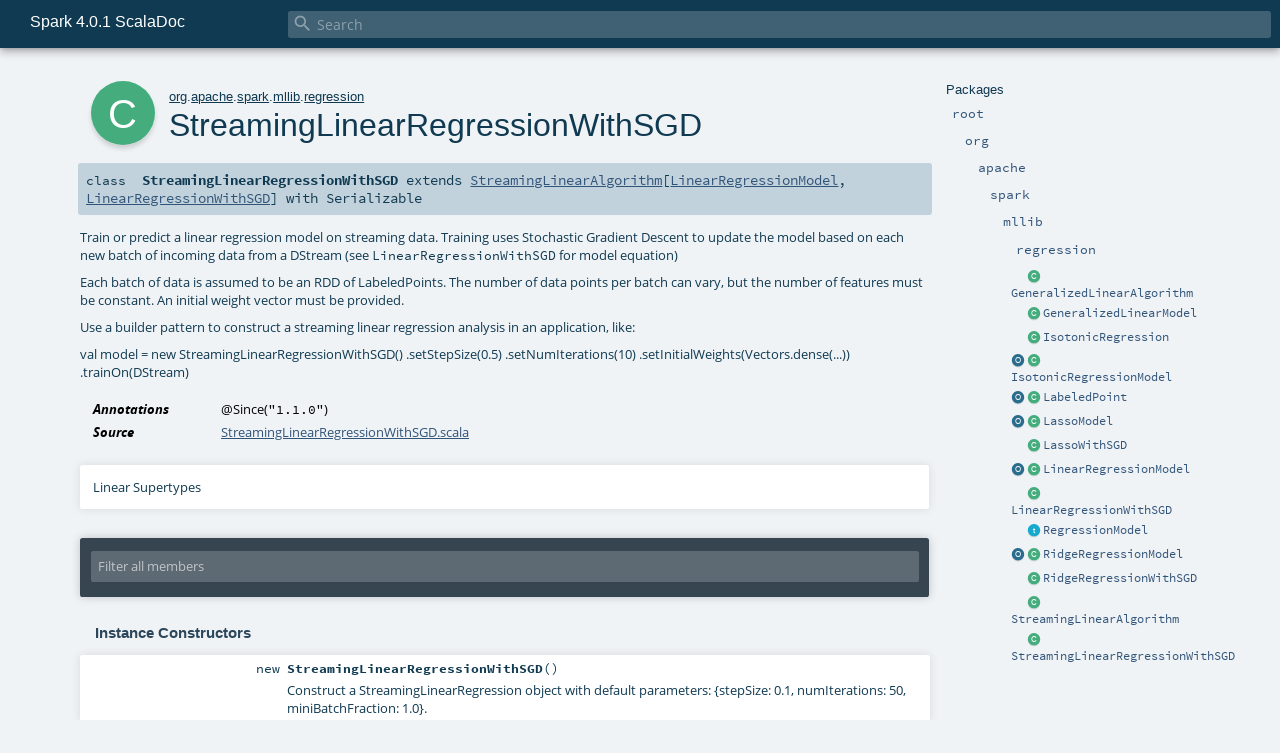

--- FILE ---
content_type: text/html
request_url: https://spark.apache.org/docs/latest/api/scala/org/apache/spark/mllib/regression/StreamingLinearRegressionWithSGD.html
body_size: 8142
content:
<!DOCTYPE html ><html><head><meta http-equiv="X-UA-Compatible" content="IE=edge"/><meta content="width=device-width, initial-scale=1.0, maximum-scale=1.0, user-scalable=no" name="viewport"/><title>Spark 4.0.1 ScalaDoc  - org.apache.spark.mllib.regression.StreamingLinearRegressionWithSGD</title><meta content="Spark 4.0.1 ScalaDoc - org.apache.spark.mllib.regression.StreamingLinearRegressionWithSGD" name="description"/><meta content="Spark 4.0.1 ScalaDoc org.apache.spark.mllib.regression.StreamingLinearRegressionWithSGD" name="keywords"/><meta http-equiv="content-type" content="text/html; charset=UTF-8"/><link href="../../../../../lib/index.css" media="screen" type="text/css" rel="stylesheet"/><link href="../../../../../lib/template.css" media="screen" type="text/css" rel="stylesheet"/><link href="../../../../../lib/print.css" media="print" type="text/css" rel="stylesheet"/><link href="../../../../../lib/diagrams.css" media="screen" type="text/css" rel="stylesheet" id="diagrams-css"/><script type="text/javascript" src="../../../../../lib/jquery.min.js"></script><script type="text/javascript" src="../../../../../lib/index.js"></script><script type="text/javascript" src="../../../../../index.js"></script><script type="text/javascript" src="../../../../../lib/scheduler.js"></script><script type="text/javascript" src="../../../../../lib/template.js"></script><script type="text/javascript">/* this variable can be used by the JS to determine the path to the root document */
var toRoot = '../../../../../';</script></head><body><div id="search"><span id="doc-title">Spark 4.0.1 ScalaDoc<span id="doc-version"></span></span> <span class="close-results"><span class="left">&lt;</span> Back</span><div id="textfilter"><span class="input"><input autocapitalize="none" placeholder="Search" id="index-input" type="text" accesskey="/"/><i class="clear material-icons"></i><i id="search-icon" class="material-icons"></i></span></div></div><div id="search-results"><div id="search-progress"><div id="progress-fill"></div></div><div id="results-content"><div id="entity-results"></div><div id="member-results"></div></div></div><div id="content-scroll-container" style="-webkit-overflow-scrolling: touch;"><div id="content-container" style="-webkit-overflow-scrolling: touch;"><div id="subpackage-spacer"><div id="packages"><h1>Packages</h1><ul><li class="indented0 " name="_root_.root" group="Ungrouped" fullComment="yes" data-isabs="false" visbl="pub"><a id="_root_" class="anchorToMember"></a><a id="root:_root_" class="anchorToMember"></a> <span class="permalink"><a href="../../../../../index.html" title="Permalink"><i class="material-icons"></i></a></span> <span class="modifier_kind"><span class="modifier"></span> <span class="kind">package</span></span> <span class="symbol"><a href="../../../../../index.html" title=""><span class="name">root</span></a></span><div class="fullcomment"><dl class="attributes block"><dt>Definition Classes</dt><dd><a href="../../../../../index.html" name="_root_" id="_root_" class="extype">root</a></dd></dl></div></li><li class="indented1 " name="_root_.org" group="Ungrouped" fullComment="yes" data-isabs="false" visbl="pub"><a id="org" class="anchorToMember"></a><a id="org:org" class="anchorToMember"></a> <span class="permalink"><a href="../../../../../org/index.html" title="Permalink"><i class="material-icons"></i></a></span> <span class="modifier_kind"><span class="modifier"></span> <span class="kind">package</span></span> <span class="symbol"><a href="../../../../index.html" title=""><span class="name">org</span></a></span><div class="fullcomment"><dl class="attributes block"><dt>Definition Classes</dt><dd><a href="../../../../../index.html" name="_root_" id="_root_" class="extype">root</a></dd></dl></div></li><li class="indented2 " name="org.apache" group="Ungrouped" fullComment="yes" data-isabs="false" visbl="pub"><a id="apache" class="anchorToMember"></a><a id="apache:apache" class="anchorToMember"></a> <span class="permalink"><a href="../../../../../org/apache/index.html" title="Permalink"><i class="material-icons"></i></a></span> <span class="modifier_kind"><span class="modifier"></span> <span class="kind">package</span></span> <span class="symbol"><a href="../../../index.html" title=""><span class="name">apache</span></a></span><div class="fullcomment"><dl class="attributes block"><dt>Definition Classes</dt><dd><a href="../../../../index.html" name="org" id="org" class="extype">org</a></dd></dl></div></li><li class="indented3 " name="org.apache.spark" group="Ungrouped" fullComment="yes" data-isabs="false" visbl="pub"><a id="spark" class="anchorToMember"></a><a id="spark:spark" class="anchorToMember"></a> <span class="permalink"><a href="../../../../../org/apache/spark/index.html" title="Permalink"><i class="material-icons"></i></a></span> <span class="modifier_kind"><span class="modifier"></span> <span class="kind">package</span></span> <span class="symbol"><a href="../../index.html" title="Core Spark functionality."><span class="name">spark</span></a></span><p class="shortcomment cmt">Core Spark functionality.</p><div class="fullcomment"><div class="comment cmt"><p>Core Spark functionality. <a href="../../SparkContext.html" name="org.apache.spark.SparkContext" id="org.apache.spark.SparkContext" class="extype">org.apache.spark.SparkContext</a> serves as the main entry point to
Spark, while <a href="../../rdd/RDD.html" name="org.apache.spark.rdd.RDD" id="org.apache.spark.rdd.RDD" class="extype">org.apache.spark.rdd.RDD</a> is the data type representing a distributed collection,
and provides most parallel operations.</p><p>In addition, <a href="../../rdd/PairRDDFunctions.html" name="org.apache.spark.rdd.PairRDDFunctions" id="org.apache.spark.rdd.PairRDDFunctions" class="extype">org.apache.spark.rdd.PairRDDFunctions</a> contains operations available only on RDDs
of key-value pairs, such as <code>groupByKey</code> and <code>join</code>; <a href="../../rdd/DoubleRDDFunctions.html" name="org.apache.spark.rdd.DoubleRDDFunctions" id="org.apache.spark.rdd.DoubleRDDFunctions" class="extype">org.apache.spark.rdd.DoubleRDDFunctions</a>
contains operations available only on RDDs of Doubles; and
<a href="../../rdd/SequenceFileRDDFunctions.html" name="org.apache.spark.rdd.SequenceFileRDDFunctions" id="org.apache.spark.rdd.SequenceFileRDDFunctions" class="extype">org.apache.spark.rdd.SequenceFileRDDFunctions</a> contains operations available on RDDs that can
be saved as SequenceFiles. These operations are automatically available on any RDD of the right
type (e.g. RDD[(Int, Int)] through implicit conversions.</p><p>Java programmers should reference the <a href="../../api/java/index.html" name="org.apache.spark.api.java" id="org.apache.spark.api.java" class="extype">org.apache.spark.api.java</a> package
for Spark programming APIs in Java.</p><p>Classes and methods marked with <span class="experimental badge" style="float: none;">
Experimental</span> are user-facing features which have not been officially adopted by the
Spark project. These are subject to change or removal in minor releases.</p><p>Classes and methods marked with <span class="developer badge" style="float: none;">
Developer API</span> are intended for advanced users want to extend Spark through lower
level interfaces. These are subject to changes or removal in minor releases.
</p></div><dl class="attributes block"><dt>Definition Classes</dt><dd><a href="../../../index.html" name="org.apache" id="org.apache" class="extype">apache</a></dd></dl></div></li><li class="indented4 " name="org.apache.spark.mllib" group="Ungrouped" fullComment="yes" data-isabs="false" visbl="pub"><a id="mllib" class="anchorToMember"></a><a id="mllib:mllib" class="anchorToMember"></a> <span class="permalink"><a href="../../../../../org/apache/spark/mllib/index.html" title="Permalink"><i class="material-icons"></i></a></span> <span class="modifier_kind"><span class="modifier"></span> <span class="kind">package</span></span> <span class="symbol"><a href="../index.html" title="RDD-based machine learning APIs (in maintenance mode)."><span class="name">mllib</span></a></span><p class="shortcomment cmt">RDD-based machine learning APIs (in maintenance mode).</p><div class="fullcomment"><div class="comment cmt"><p>RDD-based machine learning APIs (in maintenance mode).</p><p>The <code>spark.mllib</code> package is in maintenance mode as of the Spark 2.0.0 release to encourage
migration to the DataFrame-based APIs under the <a href="../../ml/index.html" name="org.apache.spark.ml" id="org.apache.spark.ml" class="extype">org.apache.spark.ml</a> package.
While in maintenance mode,</p><ul><li>no new features in the RDD-based <code>spark.mllib</code> package will be accepted, unless they block
   implementing new features in the DataFrame-based <code>spark.ml</code> package;</li><li>bug fixes in the RDD-based APIs will still be accepted.</li></ul><p>The developers will continue adding more features to the DataFrame-based APIs in the 2.x series
to reach feature parity with the RDD-based APIs.
And once we reach feature parity, this package will be deprecated.
</p></div><dl class="attributes block"><dt>Definition Classes</dt><dd><a href="../../index.html" name="org.apache.spark" id="org.apache.spark" class="extype">spark</a></dd><dt>See also</dt><dd><span class="cmt"><p><a href="https://issues.apache.org/jira/browse/SPARK-4591">SPARK-4591</a> to track
the progress of feature parity</p></span></dd></dl></div></li><li class="indented5 " name="org.apache.spark.mllib.regression" group="Ungrouped" fullComment="yes" data-isabs="false" visbl="pub"><a id="regression" class="anchorToMember"></a><a id="regression:regression" class="anchorToMember"></a> <span class="permalink"><a href="../../../../../org/apache/spark/mllib/regression/index.html" title="Permalink"><i class="material-icons"></i></a></span> <span class="modifier_kind"><span class="modifier"></span> <span class="kind">package</span></span> <span class="symbol"><a href="index.html" title=""><span class="name">regression</span></a></span><div class="fullcomment"><dl class="attributes block"><dt>Definition Classes</dt><dd><a href="../index.html" name="org.apache.spark.mllib" id="org.apache.spark.mllib" class="extype">mllib</a></dd></dl></div></li><li class="current-entities indented5"><span class="separator"></span> <a href="GeneralizedLinearAlgorithm.html" title="GeneralizedLinearAlgorithm implements methods to train a Generalized Linear Model (GLM)." class="class"></a><a href="GeneralizedLinearAlgorithm.html" title="GeneralizedLinearAlgorithm implements methods to train a Generalized Linear Model (GLM).">GeneralizedLinearAlgorithm</a></li><li class="current-entities indented5"><span class="separator"></span> <a href="GeneralizedLinearModel.html" title="GeneralizedLinearModel (GLM) represents a model trained using GeneralizedLinearAlgorithm." class="class"></a><a href="GeneralizedLinearModel.html" title="GeneralizedLinearModel (GLM) represents a model trained using GeneralizedLinearAlgorithm.">GeneralizedLinearModel</a></li><li class="current-entities indented5"><span class="separator"></span> <a href="IsotonicRegression.html" title="Isotonic regression." class="class"></a><a href="IsotonicRegression.html" title="Isotonic regression.">IsotonicRegression</a></li><li class="current-entities indented5"><a href="IsotonicRegressionModel$.html" title="" class="object"></a> <a href="IsotonicRegressionModel.html" title="Regression model for isotonic regression." class="class"></a><a href="IsotonicRegressionModel.html" title="Regression model for isotonic regression.">IsotonicRegressionModel</a></li><li class="current-entities indented5"><a href="LabeledPoint$.html" title="Parser for org.apache.spark.mllib.regression.LabeledPoint." class="object"></a> <a href="LabeledPoint.html" title="Class that represents the features and labels of a data point." class="class"></a><a href="LabeledPoint.html" title="Class that represents the features and labels of a data point.">LabeledPoint</a></li><li class="current-entities indented5"><a href="LassoModel$.html" title="" class="object"></a> <a href="LassoModel.html" title="Regression model trained using Lasso." class="class"></a><a href="LassoModel.html" title="Regression model trained using Lasso.">LassoModel</a></li><li class="current-entities indented5"><span class="separator"></span> <a href="LassoWithSGD.html" title="Train a regression model with L1-regularization using Stochastic Gradient Descent." class="class"></a><a href="LassoWithSGD.html" title="Train a regression model with L1-regularization using Stochastic Gradient Descent.">LassoWithSGD</a></li><li class="current-entities indented5"><a href="LinearRegressionModel$.html" title="" class="object"></a> <a href="LinearRegressionModel.html" title="Regression model trained using LinearRegression." class="class"></a><a href="LinearRegressionModel.html" title="Regression model trained using LinearRegression.">LinearRegressionModel</a></li><li class="current-entities indented5"><span class="separator"></span> <a href="LinearRegressionWithSGD.html" title="Train a linear regression model with no regularization using Stochastic Gradient Descent." class="class"></a><a href="LinearRegressionWithSGD.html" title="Train a linear regression model with no regularization using Stochastic Gradient Descent.">LinearRegressionWithSGD</a></li><li class="current-entities indented5"><span class="separator"></span> <a href="RegressionModel.html" title="" class="trait"></a><a href="RegressionModel.html" title="">RegressionModel</a></li><li class="current-entities indented5"><a href="RidgeRegressionModel$.html" title="" class="object"></a> <a href="RidgeRegressionModel.html" title="Regression model trained using RidgeRegression." class="class"></a><a href="RidgeRegressionModel.html" title="Regression model trained using RidgeRegression.">RidgeRegressionModel</a></li><li class="current-entities indented5"><span class="separator"></span> <a href="RidgeRegressionWithSGD.html" title="Train a regression model with L2-regularization using Stochastic Gradient Descent." class="class"></a><a href="RidgeRegressionWithSGD.html" title="Train a regression model with L2-regularization using Stochastic Gradient Descent.">RidgeRegressionWithSGD</a></li><li class="current-entities indented5"><span class="separator"></span> <a href="StreamingLinearAlgorithm.html" title="StreamingLinearAlgorithm implements methods for continuously training a generalized linear model on streaming data, and using it for prediction on (possibly different) streaming data." class="class"></a><a href="StreamingLinearAlgorithm.html" title="StreamingLinearAlgorithm implements methods for continuously training a generalized linear model on streaming data, and using it for prediction on (possibly different) streaming data.">StreamingLinearAlgorithm</a></li><li class="current-entities indented5"><span class="separator"></span> <a href="" title="Train or predict a linear regression model on streaming data." class="class"></a><a href="" title="Train or predict a linear regression model on streaming data.">StreamingLinearRegressionWithSGD</a></li></ul></div></div><div id="content"><body class="class type"><div id="definition"><div class="big-circle class">c</div><p id="owner"><a href="../../../../index.html" name="org" id="org" class="extype">org</a>.<a href="../../../index.html" name="org.apache" id="org.apache" class="extype">apache</a>.<a href="../../index.html" name="org.apache.spark" id="org.apache.spark" class="extype">spark</a>.<a href="../index.html" name="org.apache.spark.mllib" id="org.apache.spark.mllib" class="extype">mllib</a>.<a href="index.html" name="org.apache.spark.mllib.regression" id="org.apache.spark.mllib.regression" class="extype">regression</a></p><h1>StreamingLinearRegressionWithSGD<span class="permalink"><a href="../../../../../org/apache/spark/mllib/regression/StreamingLinearRegressionWithSGD.html" title="Permalink"><i class="material-icons"></i></a></span></h1><h3><span class="morelinks"></span></h3></div><h4 id="signature" class="signature"><span class="modifier_kind"><span class="modifier"></span> <span class="kind">class</span></span> <span class="symbol"><span class="name">StreamingLinearRegressionWithSGD</span><span class="result"> extends <a href="StreamingLinearAlgorithm.html" name="org.apache.spark.mllib.regression.StreamingLinearAlgorithm" id="org.apache.spark.mllib.regression.StreamingLinearAlgorithm" class="extype">StreamingLinearAlgorithm</a>[<a href="LinearRegressionModel.html" name="org.apache.spark.mllib.regression.LinearRegressionModel" id="org.apache.spark.mllib.regression.LinearRegressionModel" class="extype">LinearRegressionModel</a>, <a href="LinearRegressionWithSGD.html" name="org.apache.spark.mllib.regression.LinearRegressionWithSGD" id="org.apache.spark.mllib.regression.LinearRegressionWithSGD" class="extype">LinearRegressionWithSGD</a>] with <span name="scala.Serializable" class="extype">Serializable</span></span></span></h4><div id="comment" class="fullcommenttop"><div class="comment cmt"><p>Train or predict a linear regression model on streaming data. Training uses
Stochastic Gradient Descent to update the model based on each new batch of
incoming data from a DStream (see <code>LinearRegressionWithSGD</code> for model equation)</p><p>Each batch of data is assumed to be an RDD of LabeledPoints.
The number of data points per batch can vary, but the number
of features must be constant. An initial weight
vector must be provided.</p><p>Use a builder pattern to construct a streaming linear regression
analysis in an application, like:</p><p> val model = new StreamingLinearRegressionWithSGD()
   .setStepSize(0.5)
   .setNumIterations(10)
   .setInitialWeights(Vectors.dense(...))
   .trainOn(DStream)
</p></div><dl class="attributes block"><dt>Annotations</dt><dd><span class="name">@Since</span><span class="args">(<span><span class="symbol">"1.1.0"</span></span>)</span> </dd><dt>Source</dt><dd><a href="https://github.com/apache/spark/tree/v4.0.1/mllib/src/main/scala/org/apache/spark/mllib/regression/StreamingLinearRegressionWithSGD.scala" target="_blank">StreamingLinearRegressionWithSGD.scala</a></dd></dl><div class="toggleContainer"><div class="toggle block"><span>Linear Supertypes</span><div class="superTypes hiddenContent"><a href="https://docs.oracle.com/en/java/javase/17/docs/api/java.base/java/io/Serializable.html#java.io.Serializable" name="java.io.Serializable" id="java.io.Serializable" class="extype">Serializable</a>, <a href="StreamingLinearAlgorithm.html" name="org.apache.spark.mllib.regression.StreamingLinearAlgorithm" id="org.apache.spark.mllib.regression.StreamingLinearAlgorithm" class="extype">StreamingLinearAlgorithm</a>[<a href="LinearRegressionModel.html" name="org.apache.spark.mllib.regression.LinearRegressionModel" id="org.apache.spark.mllib.regression.LinearRegressionModel" class="extype">LinearRegressionModel</a>, <a href="LinearRegressionWithSGD.html" name="org.apache.spark.mllib.regression.LinearRegressionWithSGD" id="org.apache.spark.mllib.regression.LinearRegressionWithSGD" class="extype">LinearRegressionWithSGD</a>], <span name="org.apache.spark.internal.Logging" class="extype">Logging</span>, <span name="scala.AnyRef" class="extype">AnyRef</span>, <span name="scala.Any" class="extype">Any</span></div></div></div></div><div id="mbrsel"><div class="toggle"></div><div id="memberfilter"><i class="material-icons arrow"></i><span class="input"><input placeholder="Filter all members" id="mbrsel-input" type="text" accesskey="/"/></span><i class="clear material-icons"></i></div><div id="filterby"><div id="order"><span class="filtertype">Ordering</span><ol><li class="alpha in"><span>Alphabetic</span></li><li class="inherit out"><span>By Inheritance</span></li></ol></div><div class="ancestors"><span class="filtertype">Inherited<br/></span><ol id="linearization"><li class="in" name="org.apache.spark.mllib.regression.StreamingLinearRegressionWithSGD"><span>StreamingLinearRegressionWithSGD</span></li><li class="in" name="java.io.Serializable"><span>Serializable</span></li><li class="in" name="org.apache.spark.mllib.regression.StreamingLinearAlgorithm"><span>StreamingLinearAlgorithm</span></li><li class="in" name="org.apache.spark.internal.Logging"><span>Logging</span></li><li class="in" name="scala.AnyRef"><span>AnyRef</span></li><li class="in" name="scala.Any"><span>Any</span></li></ol></div><div class="ancestors"><span class="filtertype"></span><ol><li class="hideall out"><span>Hide All</span></li><li class="showall in"><span>Show All</span></li></ol></div><div id="visbl"><span class="filtertype">Visibility</span><ol><li class="public in"><span>Public</span></li><li class="protected out"><span>Protected</span></li></ol></div></div></div><div id="template"><div id="allMembers"><div id="constructors" class="members"><h3>Instance Constructors</h3><ol><li class="indented0 " name="org.apache.spark.mllib.regression.StreamingLinearRegressionWithSGD#&lt;init&gt;" group="Ungrouped" fullComment="yes" data-isabs="false" visbl="pub"><a id="&lt;init&gt;():org.apache.spark.mllib.regression.StreamingLinearRegressionWithSGD" class="anchorToMember"></a><a id="&lt;init&gt;:StreamingLinearRegressionWithSGD" class="anchorToMember"></a> <span class="permalink"><a href="../../../../../org/apache/spark/mllib/regression/StreamingLinearRegressionWithSGD.html#&lt;init&gt;():org.apache.spark.mllib.regression.StreamingLinearRegressionWithSGD" title="Permalink"><i class="material-icons"></i></a></span> <span class="modifier_kind"><span class="modifier"></span> <span class="kind">new</span></span> <span class="symbol"><span class="name">StreamingLinearRegressionWithSGD</span><span class="params">()</span></span><p class="shortcomment cmt">Construct a StreamingLinearRegression object with default parameters:
{stepSize: 0.1, numIterations: 50, miniBatchFraction: 1.0}.</p><div class="fullcomment"><div class="comment cmt"><p>Construct a StreamingLinearRegression object with default parameters:
{stepSize: 0.1, numIterations: 50, miniBatchFraction: 1.0}.
Initial weights must be set before using trainOn or predictOn
(see <code>StreamingLinearAlgorithm</code>)
</p></div><dl class="attributes block"><dt>Annotations</dt><dd><span class="name">@Since</span><span class="args">(<span><span class="symbol">"1.1.0"</span></span>)</span> </dd></dl></div></li></ol></div><div id="types" class="types members"><h3>Type Members</h3><ol><li class="indented0 " name="org.apache.spark.internal.Logging.LogStringContext" group="Ungrouped" fullComment="yes" data-isabs="false" visbl="pub"><a id="LogStringContextextendsAnyRef" class="anchorToMember"></a><a id="LogStringContext:LogStringContext" class="anchorToMember"></a> <span class="permalink"><a href="../../../../../org/apache/spark/mllib/regression/StreamingLinearRegressionWithSGD.html#LogStringContextextendsAnyRef" title="Permalink"><i class="material-icons"></i></a></span> <span class="modifier_kind"><span class="modifier">implicit </span> <span class="kind">class</span></span> <span class="symbol"><span class="name">LogStringContext</span><span class="result"> extends <span name="scala.AnyRef" class="extype">AnyRef</span></span></span><div class="fullcomment"><dl class="attributes block"><dt>Definition Classes</dt><dd>Logging</dd></dl></div></li></ol></div><div class="values members"><h3>Value Members</h3><ol><li class="indented0 " name="scala.AnyRef#!=" group="Ungrouped" fullComment="yes" data-isabs="false" visbl="pub"><a id="!=(x$1:Any):Boolean" class="anchorToMember"></a><a id="!=(Any):Boolean" class="anchorToMember"></a> <span class="permalink"><a href="../../../../../org/apache/spark/mllib/regression/StreamingLinearRegressionWithSGD.html#!=(x$1:Any):Boolean" title="Permalink"><i class="material-icons"></i></a></span> <span class="modifier_kind"><span class="modifier">final </span> <span class="kind">def</span></span> <span class="symbol"><span class="name" title="gt4s: $bang$eq">!=</span><span class="params">(<span name="arg0">arg0: <span name="scala.Any" class="extype">Any</span></span>)</span><span class="result">: <span name="scala.Boolean" class="extype">Boolean</span></span></span><div class="fullcomment"><dl class="attributes block"><dt>Definition Classes</dt><dd>AnyRef → Any</dd></dl></div></li><li class="indented0 " name="scala.AnyRef###" group="Ungrouped" fullComment="yes" data-isabs="false" visbl="pub"><a id="##:Int" class="anchorToMember"></a> <span class="permalink"><a href="../../../../../org/apache/spark/mllib/regression/StreamingLinearRegressionWithSGD.html###:Int" title="Permalink"><i class="material-icons"></i></a></span> <span class="modifier_kind"><span class="modifier">final </span> <span class="kind">def</span></span> <span class="symbol"><span class="name" title="gt4s: $hash$hash">##</span><span class="result">: <span name="scala.Int" class="extype">Int</span></span></span><div class="fullcomment"><dl class="attributes block"><dt>Definition Classes</dt><dd>AnyRef → Any</dd></dl></div></li><li class="indented0 " name="scala.AnyRef#==" group="Ungrouped" fullComment="yes" data-isabs="false" visbl="pub"><a id="==(x$1:Any):Boolean" class="anchorToMember"></a><a id="==(Any):Boolean" class="anchorToMember"></a> <span class="permalink"><a href="../../../../../org/apache/spark/mllib/regression/StreamingLinearRegressionWithSGD.html#==(x$1:Any):Boolean" title="Permalink"><i class="material-icons"></i></a></span> <span class="modifier_kind"><span class="modifier">final </span> <span class="kind">def</span></span> <span class="symbol"><span class="name" title="gt4s: $eq$eq">==</span><span class="params">(<span name="arg0">arg0: <span name="scala.Any" class="extype">Any</span></span>)</span><span class="result">: <span name="scala.Boolean" class="extype">Boolean</span></span></span><div class="fullcomment"><dl class="attributes block"><dt>Definition Classes</dt><dd>AnyRef → Any</dd></dl></div></li><li class="indented0 " name="org.apache.spark.mllib.regression.StreamingLinearRegressionWithSGD#algorithm" group="Ungrouped" fullComment="yes" data-isabs="false" visbl="pub"><a id="algorithm:org.apache.spark.mllib.regression.LinearRegressionWithSGD" class="anchorToMember"></a><a id="algorithm:LinearRegressionWithSGD" class="anchorToMember"></a> <span class="permalink"><a href="../../../../../org/apache/spark/mllib/regression/StreamingLinearRegressionWithSGD.html#algorithm:org.apache.spark.mllib.regression.LinearRegressionWithSGD" title="Permalink"><i class="material-icons"></i></a></span> <span class="modifier_kind"><span class="modifier"></span> <span class="kind">val</span></span> <span class="symbol"><span class="name">algorithm</span><span class="result">: <a href="LinearRegressionWithSGD.html" name="org.apache.spark.mllib.regression.LinearRegressionWithSGD" id="org.apache.spark.mllib.regression.LinearRegressionWithSGD" class="extype">LinearRegressionWithSGD</a></span></span><p class="shortcomment cmt">The algorithm to use for updating.</p><div class="fullcomment"><div class="comment cmt"><p>The algorithm to use for updating.</p></div><dl class="attributes block"><dt>Definition Classes</dt><dd><a href="" name="org.apache.spark.mllib.regression.StreamingLinearRegressionWithSGD" id="org.apache.spark.mllib.regression.StreamingLinearRegressionWithSGD" class="extype">StreamingLinearRegressionWithSGD</a> → <a href="StreamingLinearAlgorithm.html" name="org.apache.spark.mllib.regression.StreamingLinearAlgorithm" id="org.apache.spark.mllib.regression.StreamingLinearAlgorithm" class="extype">StreamingLinearAlgorithm</a></dd><dt>Annotations</dt><dd><span class="name">@Since</span><span class="args">(<span><span class="symbol">"1.1.0"</span></span>)</span> </dd></dl></div></li><li class="indented0 " name="scala.Any#asInstanceOf" group="Ungrouped" fullComment="yes" data-isabs="false" visbl="pub"><a id="asInstanceOf[T0]:T0" class="anchorToMember"></a> <span class="permalink"><a href="../../../../../org/apache/spark/mllib/regression/StreamingLinearRegressionWithSGD.html#asInstanceOf[T0]:T0" title="Permalink"><i class="material-icons"></i></a></span> <span class="modifier_kind"><span class="modifier">final </span> <span class="kind">def</span></span> <span class="symbol"><span class="name">asInstanceOf</span><span class="tparams">[<span name="T0">T0</span>]</span><span class="result">: <span name="scala.Any.asInstanceOf.T0" class="extype">T0</span></span></span><div class="fullcomment"><dl class="attributes block"><dt>Definition Classes</dt><dd>Any</dd></dl></div></li><li class="indented0 " name="scala.AnyRef#clone" group="Ungrouped" fullComment="yes" data-isabs="false" visbl="prt"><a id="clone():Object" class="anchorToMember"></a><a id="clone():AnyRef" class="anchorToMember"></a> <span class="permalink"><a href="../../../../../org/apache/spark/mllib/regression/StreamingLinearRegressionWithSGD.html#clone():Object" title="Permalink"><i class="material-icons"></i></a></span> <span class="modifier_kind"><span class="modifier"></span> <span class="kind">def</span></span> <span class="symbol"><span class="name">clone</span><span class="params">()</span><span class="result">: <span name="scala.AnyRef" class="extype">AnyRef</span></span></span><div class="fullcomment"><dl class="attributes block"><dt>Attributes</dt><dd>protected[<span name="java.lang" class="extype">lang</span>] </dd><dt>Definition Classes</dt><dd>AnyRef</dd><dt>Annotations</dt><dd><span class="name">@throws</span><span class="args">(<span><span class="defval">classOf[java.lang.CloneNotSupportedException]</span></span>)</span> <span class="name">@IntrinsicCandidate</span><span class="args">()</span> <span class="name">@native</span><span class="args">()</span> </dd></dl></div></li><li class="indented0 " name="scala.AnyRef#eq" group="Ungrouped" fullComment="yes" data-isabs="false" visbl="pub"><a id="eq(x$1:AnyRef):Boolean" class="anchorToMember"></a><a id="eq(AnyRef):Boolean" class="anchorToMember"></a> <span class="permalink"><a href="../../../../../org/apache/spark/mllib/regression/StreamingLinearRegressionWithSGD.html#eq(x$1:AnyRef):Boolean" title="Permalink"><i class="material-icons"></i></a></span> <span class="modifier_kind"><span class="modifier">final </span> <span class="kind">def</span></span> <span class="symbol"><span class="name">eq</span><span class="params">(<span name="arg0">arg0: <span name="scala.AnyRef" class="extype">AnyRef</span></span>)</span><span class="result">: <span name="scala.Boolean" class="extype">Boolean</span></span></span><div class="fullcomment"><dl class="attributes block"><dt>Definition Classes</dt><dd>AnyRef</dd></dl></div></li><li class="indented0 " name="scala.AnyRef#equals" group="Ungrouped" fullComment="yes" data-isabs="false" visbl="pub"><a id="equals(x$1:Object):Boolean" class="anchorToMember"></a><a id="equals(AnyRef):Boolean" class="anchorToMember"></a> <span class="permalink"><a href="../../../../../org/apache/spark/mllib/regression/StreamingLinearRegressionWithSGD.html#equals(x$1:Object):Boolean" title="Permalink"><i class="material-icons"></i></a></span> <span class="modifier_kind"><span class="modifier"></span> <span class="kind">def</span></span> <span class="symbol"><span class="name">equals</span><span class="params">(<span name="arg0">arg0: <span name="scala.AnyRef" class="extype">AnyRef</span></span>)</span><span class="result">: <span name="scala.Boolean" class="extype">Boolean</span></span></span><div class="fullcomment"><dl class="attributes block"><dt>Definition Classes</dt><dd>AnyRef → Any</dd></dl></div></li><li class="indented0 " name="scala.AnyRef#getClass" group="Ungrouped" fullComment="yes" data-isabs="false" visbl="pub"><a id="getClass():Class[_]" class="anchorToMember"></a><a id="getClass():Class[_&lt;:AnyRef]" class="anchorToMember"></a> <span class="permalink"><a href="../../../../../org/apache/spark/mllib/regression/StreamingLinearRegressionWithSGD.html#getClass():Class[_]" title="Permalink"><i class="material-icons"></i></a></span> <span class="modifier_kind"><span class="modifier">final </span> <span class="kind">def</span></span> <span class="symbol"><span class="name">getClass</span><span class="params">()</span><span class="result">: <a href="https://docs.oracle.com/en/java/javase/17/docs/api/java.base/java/lang/Class.html#java.lang.Class" name="java.lang.Class" id="java.lang.Class" class="extype">Class</a>[_ &lt;: <span name="scala.AnyRef" class="extype">AnyRef</span>]</span></span><div class="fullcomment"><dl class="attributes block"><dt>Definition Classes</dt><dd>AnyRef → Any</dd><dt>Annotations</dt><dd><span class="name">@IntrinsicCandidate</span><span class="args">()</span> <span class="name">@native</span><span class="args">()</span> </dd></dl></div></li><li class="indented0 " name="scala.AnyRef#hashCode" group="Ungrouped" fullComment="yes" data-isabs="false" visbl="pub"><a id="hashCode():Int" class="anchorToMember"></a> <span class="permalink"><a href="../../../../../org/apache/spark/mllib/regression/StreamingLinearRegressionWithSGD.html#hashCode():Int" title="Permalink"><i class="material-icons"></i></a></span> <span class="modifier_kind"><span class="modifier"></span> <span class="kind">def</span></span> <span class="symbol"><span class="name">hashCode</span><span class="params">()</span><span class="result">: <span name="scala.Int" class="extype">Int</span></span></span><div class="fullcomment"><dl class="attributes block"><dt>Definition Classes</dt><dd>AnyRef → Any</dd><dt>Annotations</dt><dd><span class="name">@IntrinsicCandidate</span><span class="args">()</span> <span class="name">@native</span><span class="args">()</span> </dd></dl></div></li><li class="indented0 " name="org.apache.spark.internal.Logging#initializeLogIfNecessary" group="Ungrouped" fullComment="yes" data-isabs="false" visbl="prt"><a id="initializeLogIfNecessary(isInterpreter:Boolean,silent:Boolean):Boolean" class="anchorToMember"></a><a id="initializeLogIfNecessary(Boolean,Boolean):Boolean" class="anchorToMember"></a> <span class="permalink"><a href="../../../../../org/apache/spark/mllib/regression/StreamingLinearRegressionWithSGD.html#initializeLogIfNecessary(isInterpreter:Boolean,silent:Boolean):Boolean" title="Permalink"><i class="material-icons"></i></a></span> <span class="modifier_kind"><span class="modifier"></span> <span class="kind">def</span></span> <span class="symbol"><span class="name">initializeLogIfNecessary</span><span class="params">(<span name="isInterpreter">isInterpreter: <span name="scala.Boolean" class="extype">Boolean</span></span>, <span name="silent">silent: <span name="scala.Boolean" class="extype">Boolean</span></span>)</span><span class="result">: <span name="scala.Boolean" class="extype">Boolean</span></span></span><div class="fullcomment"><dl class="attributes block"><dt>Attributes</dt><dd>protected </dd><dt>Definition Classes</dt><dd>Logging</dd></dl></div></li><li class="indented0 " name="org.apache.spark.internal.Logging#initializeLogIfNecessary" group="Ungrouped" fullComment="yes" data-isabs="false" visbl="prt"><a id="initializeLogIfNecessary(isInterpreter:Boolean):Unit" class="anchorToMember"></a><a id="initializeLogIfNecessary(Boolean):Unit" class="anchorToMember"></a> <span class="permalink"><a href="../../../../../org/apache/spark/mllib/regression/StreamingLinearRegressionWithSGD.html#initializeLogIfNecessary(isInterpreter:Boolean):Unit" title="Permalink"><i class="material-icons"></i></a></span> <span class="modifier_kind"><span class="modifier"></span> <span class="kind">def</span></span> <span class="symbol"><span class="name">initializeLogIfNecessary</span><span class="params">(<span name="isInterpreter">isInterpreter: <span name="scala.Boolean" class="extype">Boolean</span></span>)</span><span class="result">: <span name="scala.Unit" class="extype">Unit</span></span></span><div class="fullcomment"><dl class="attributes block"><dt>Attributes</dt><dd>protected </dd><dt>Definition Classes</dt><dd>Logging</dd></dl></div></li><li class="indented0 " name="scala.Any#isInstanceOf" group="Ungrouped" fullComment="yes" data-isabs="false" visbl="pub"><a id="isInstanceOf[T0]:Boolean" class="anchorToMember"></a> <span class="permalink"><a href="../../../../../org/apache/spark/mllib/regression/StreamingLinearRegressionWithSGD.html#isInstanceOf[T0]:Boolean" title="Permalink"><i class="material-icons"></i></a></span> <span class="modifier_kind"><span class="modifier">final </span> <span class="kind">def</span></span> <span class="symbol"><span class="name">isInstanceOf</span><span class="tparams">[<span name="T0">T0</span>]</span><span class="result">: <span name="scala.Boolean" class="extype">Boolean</span></span></span><div class="fullcomment"><dl class="attributes block"><dt>Definition Classes</dt><dd>Any</dd></dl></div></li><li class="indented0 " name="org.apache.spark.internal.Logging#isTraceEnabled" group="Ungrouped" fullComment="yes" data-isabs="false" visbl="prt"><a id="isTraceEnabled():Boolean" class="anchorToMember"></a> <span class="permalink"><a href="../../../../../org/apache/spark/mllib/regression/StreamingLinearRegressionWithSGD.html#isTraceEnabled():Boolean" title="Permalink"><i class="material-icons"></i></a></span> <span class="modifier_kind"><span class="modifier"></span> <span class="kind">def</span></span> <span class="symbol"><span class="name">isTraceEnabled</span><span class="params">()</span><span class="result">: <span name="scala.Boolean" class="extype">Boolean</span></span></span><div class="fullcomment"><dl class="attributes block"><dt>Attributes</dt><dd>protected </dd><dt>Definition Classes</dt><dd>Logging</dd></dl></div></li><li class="indented0 " name="org.apache.spark.mllib.regression.StreamingLinearAlgorithm#latestModel" group="Ungrouped" fullComment="yes" data-isabs="false" visbl="pub"><a id="latestModel():M" class="anchorToMember"></a><a id="latestModel():LinearRegressionModel" class="anchorToMember"></a> <span class="permalink"><a href="../../../../../org/apache/spark/mllib/regression/StreamingLinearRegressionWithSGD.html#latestModel():M" title="Permalink"><i class="material-icons"></i></a></span> <span class="modifier_kind"><span class="modifier"></span> <span class="kind">def</span></span> <span class="symbol"><span class="name">latestModel</span><span class="params">()</span><span class="result">: <a href="LinearRegressionModel.html" name="org.apache.spark.mllib.regression.LinearRegressionModel" id="org.apache.spark.mllib.regression.LinearRegressionModel" class="extype">LinearRegressionModel</a></span></span><p class="shortcomment cmt">Return the latest model.</p><div class="fullcomment"><div class="comment cmt"><p>Return the latest model.</p></div><dl class="attributes block"><dt>Definition Classes</dt><dd><a href="StreamingLinearAlgorithm.html" name="org.apache.spark.mllib.regression.StreamingLinearAlgorithm" id="org.apache.spark.mllib.regression.StreamingLinearAlgorithm" class="extype">StreamingLinearAlgorithm</a></dd><dt>Annotations</dt><dd><span class="name">@Since</span><span class="args">(<span><span class="symbol">"1.1.0"</span></span>)</span> </dd></dl></div></li><li class="indented0 " name="org.apache.spark.internal.Logging#log" group="Ungrouped" fullComment="yes" data-isabs="false" visbl="prt"><a id="log:org.slf4j.Logger" class="anchorToMember"></a><a id="log:Logger" class="anchorToMember"></a> <span class="permalink"><a href="../../../../../org/apache/spark/mllib/regression/StreamingLinearRegressionWithSGD.html#log:org.slf4j.Logger" title="Permalink"><i class="material-icons"></i></a></span> <span class="modifier_kind"><span class="modifier"></span> <span class="kind">def</span></span> <span class="symbol"><span class="name">log</span><span class="result">: <span name="org.slf4j.Logger" class="extype">Logger</span></span></span><div class="fullcomment"><dl class="attributes block"><dt>Attributes</dt><dd>protected </dd><dt>Definition Classes</dt><dd>Logging</dd></dl></div></li><li class="indented0 " name="org.apache.spark.internal.Logging#logDebug" group="Ungrouped" fullComment="yes" data-isabs="false" visbl="prt"><a id="logDebug(msg:=&gt;String,throwable:Throwable):Unit" class="anchorToMember"></a><a id="logDebug(=&gt;String,Throwable):Unit" class="anchorToMember"></a> <span class="permalink"><a href="../../../../../org/apache/spark/mllib/regression/StreamingLinearRegressionWithSGD.html#logDebug(msg:=&gt;String,throwable:Throwable):Unit" title="Permalink"><i class="material-icons"></i></a></span> <span class="modifier_kind"><span class="modifier"></span> <span class="kind">def</span></span> <span class="symbol"><span class="name">logDebug</span><span class="params">(<span name="msg">msg: =&gt; <span name="scala.Predef.String" class="extype">String</span></span>, <span name="throwable">throwable: <span name="scala.Throwable" class="extype">Throwable</span></span>)</span><span class="result">: <span name="scala.Unit" class="extype">Unit</span></span></span><div class="fullcomment"><dl class="attributes block"><dt>Attributes</dt><dd>protected </dd><dt>Definition Classes</dt><dd>Logging</dd></dl></div></li><li class="indented0 " name="org.apache.spark.internal.Logging#logDebug" group="Ungrouped" fullComment="yes" data-isabs="false" visbl="prt"><a id="logDebug(entry:org.apache.spark.internal.LogEntry,throwable:Throwable):Unit" class="anchorToMember"></a><a id="logDebug(LogEntry,Throwable):Unit" class="anchorToMember"></a> <span class="permalink"><a href="../../../../../org/apache/spark/mllib/regression/StreamingLinearRegressionWithSGD.html#logDebug(entry:org.apache.spark.internal.LogEntry,throwable:Throwable):Unit" title="Permalink"><i class="material-icons"></i></a></span> <span class="modifier_kind"><span class="modifier"></span> <span class="kind">def</span></span> <span class="symbol"><span class="name">logDebug</span><span class="params">(<span name="entry">entry: <span name="org.apache.spark.internal.LogEntry" class="extype">LogEntry</span></span>, <span name="throwable">throwable: <span name="scala.Throwable" class="extype">Throwable</span></span>)</span><span class="result">: <span name="scala.Unit" class="extype">Unit</span></span></span><div class="fullcomment"><dl class="attributes block"><dt>Attributes</dt><dd>protected </dd><dt>Definition Classes</dt><dd>Logging</dd></dl></div></li><li class="indented0 " name="org.apache.spark.internal.Logging#logDebug" group="Ungrouped" fullComment="yes" data-isabs="false" visbl="prt"><a id="logDebug(entry:org.apache.spark.internal.LogEntry):Unit" class="anchorToMember"></a><a id="logDebug(LogEntry):Unit" class="anchorToMember"></a> <span class="permalink"><a href="../../../../../org/apache/spark/mllib/regression/StreamingLinearRegressionWithSGD.html#logDebug(entry:org.apache.spark.internal.LogEntry):Unit" title="Permalink"><i class="material-icons"></i></a></span> <span class="modifier_kind"><span class="modifier"></span> <span class="kind">def</span></span> <span class="symbol"><span class="name">logDebug</span><span class="params">(<span name="entry">entry: <span name="org.apache.spark.internal.LogEntry" class="extype">LogEntry</span></span>)</span><span class="result">: <span name="scala.Unit" class="extype">Unit</span></span></span><div class="fullcomment"><dl class="attributes block"><dt>Attributes</dt><dd>protected </dd><dt>Definition Classes</dt><dd>Logging</dd></dl></div></li><li class="indented0 " name="org.apache.spark.internal.Logging#logDebug" group="Ungrouped" fullComment="yes" data-isabs="false" visbl="prt"><a id="logDebug(msg:=&gt;String):Unit" class="anchorToMember"></a><a id="logDebug(=&gt;String):Unit" class="anchorToMember"></a> <span class="permalink"><a href="../../../../../org/apache/spark/mllib/regression/StreamingLinearRegressionWithSGD.html#logDebug(msg:=&gt;String):Unit" title="Permalink"><i class="material-icons"></i></a></span> <span class="modifier_kind"><span class="modifier"></span> <span class="kind">def</span></span> <span class="symbol"><span class="name">logDebug</span><span class="params">(<span name="msg">msg: =&gt; <span name="scala.Predef.String" class="extype">String</span></span>)</span><span class="result">: <span name="scala.Unit" class="extype">Unit</span></span></span><div class="fullcomment"><dl class="attributes block"><dt>Attributes</dt><dd>protected </dd><dt>Definition Classes</dt><dd>Logging</dd></dl></div></li><li class="indented0 " name="org.apache.spark.internal.Logging#logError" group="Ungrouped" fullComment="yes" data-isabs="false" visbl="prt"><a id="logError(msg:=&gt;String,throwable:Throwable):Unit" class="anchorToMember"></a><a id="logError(=&gt;String,Throwable):Unit" class="anchorToMember"></a> <span class="permalink"><a href="../../../../../org/apache/spark/mllib/regression/StreamingLinearRegressionWithSGD.html#logError(msg:=&gt;String,throwable:Throwable):Unit" title="Permalink"><i class="material-icons"></i></a></span> <span class="modifier_kind"><span class="modifier"></span> <span class="kind">def</span></span> <span class="symbol"><span class="name">logError</span><span class="params">(<span name="msg">msg: =&gt; <span name="scala.Predef.String" class="extype">String</span></span>, <span name="throwable">throwable: <span name="scala.Throwable" class="extype">Throwable</span></span>)</span><span class="result">: <span name="scala.Unit" class="extype">Unit</span></span></span><div class="fullcomment"><dl class="attributes block"><dt>Attributes</dt><dd>protected </dd><dt>Definition Classes</dt><dd>Logging</dd></dl></div></li><li class="indented0 " name="org.apache.spark.internal.Logging#logError" group="Ungrouped" fullComment="yes" data-isabs="false" visbl="prt"><a id="logError(entry:org.apache.spark.internal.LogEntry,throwable:Throwable):Unit" class="anchorToMember"></a><a id="logError(LogEntry,Throwable):Unit" class="anchorToMember"></a> <span class="permalink"><a href="../../../../../org/apache/spark/mllib/regression/StreamingLinearRegressionWithSGD.html#logError(entry:org.apache.spark.internal.LogEntry,throwable:Throwable):Unit" title="Permalink"><i class="material-icons"></i></a></span> <span class="modifier_kind"><span class="modifier"></span> <span class="kind">def</span></span> <span class="symbol"><span class="name">logError</span><span class="params">(<span name="entry">entry: <span name="org.apache.spark.internal.LogEntry" class="extype">LogEntry</span></span>, <span name="throwable">throwable: <span name="scala.Throwable" class="extype">Throwable</span></span>)</span><span class="result">: <span name="scala.Unit" class="extype">Unit</span></span></span><div class="fullcomment"><dl class="attributes block"><dt>Attributes</dt><dd>protected </dd><dt>Definition Classes</dt><dd>Logging</dd></dl></div></li><li class="indented0 " name="org.apache.spark.internal.Logging#logError" group="Ungrouped" fullComment="yes" data-isabs="false" visbl="prt"><a id="logError(entry:org.apache.spark.internal.LogEntry):Unit" class="anchorToMember"></a><a id="logError(LogEntry):Unit" class="anchorToMember"></a> <span class="permalink"><a href="../../../../../org/apache/spark/mllib/regression/StreamingLinearRegressionWithSGD.html#logError(entry:org.apache.spark.internal.LogEntry):Unit" title="Permalink"><i class="material-icons"></i></a></span> <span class="modifier_kind"><span class="modifier"></span> <span class="kind">def</span></span> <span class="symbol"><span class="name">logError</span><span class="params">(<span name="entry">entry: <span name="org.apache.spark.internal.LogEntry" class="extype">LogEntry</span></span>)</span><span class="result">: <span name="scala.Unit" class="extype">Unit</span></span></span><div class="fullcomment"><dl class="attributes block"><dt>Attributes</dt><dd>protected </dd><dt>Definition Classes</dt><dd>Logging</dd></dl></div></li><li class="indented0 " name="org.apache.spark.internal.Logging#logError" group="Ungrouped" fullComment="yes" data-isabs="false" visbl="prt"><a id="logError(msg:=&gt;String):Unit" class="anchorToMember"></a><a id="logError(=&gt;String):Unit" class="anchorToMember"></a> <span class="permalink"><a href="../../../../../org/apache/spark/mllib/regression/StreamingLinearRegressionWithSGD.html#logError(msg:=&gt;String):Unit" title="Permalink"><i class="material-icons"></i></a></span> <span class="modifier_kind"><span class="modifier"></span> <span class="kind">def</span></span> <span class="symbol"><span class="name">logError</span><span class="params">(<span name="msg">msg: =&gt; <span name="scala.Predef.String" class="extype">String</span></span>)</span><span class="result">: <span name="scala.Unit" class="extype">Unit</span></span></span><div class="fullcomment"><dl class="attributes block"><dt>Attributes</dt><dd>protected </dd><dt>Definition Classes</dt><dd>Logging</dd></dl></div></li><li class="indented0 " name="org.apache.spark.internal.Logging#logInfo" group="Ungrouped" fullComment="yes" data-isabs="false" visbl="prt"><a id="logInfo(msg:=&gt;String,throwable:Throwable):Unit" class="anchorToMember"></a><a id="logInfo(=&gt;String,Throwable):Unit" class="anchorToMember"></a> <span class="permalink"><a href="../../../../../org/apache/spark/mllib/regression/StreamingLinearRegressionWithSGD.html#logInfo(msg:=&gt;String,throwable:Throwable):Unit" title="Permalink"><i class="material-icons"></i></a></span> <span class="modifier_kind"><span class="modifier"></span> <span class="kind">def</span></span> <span class="symbol"><span class="name">logInfo</span><span class="params">(<span name="msg">msg: =&gt; <span name="scala.Predef.String" class="extype">String</span></span>, <span name="throwable">throwable: <span name="scala.Throwable" class="extype">Throwable</span></span>)</span><span class="result">: <span name="scala.Unit" class="extype">Unit</span></span></span><div class="fullcomment"><dl class="attributes block"><dt>Attributes</dt><dd>protected </dd><dt>Definition Classes</dt><dd>Logging</dd></dl></div></li><li class="indented0 " name="org.apache.spark.internal.Logging#logInfo" group="Ungrouped" fullComment="yes" data-isabs="false" visbl="prt"><a id="logInfo(entry:org.apache.spark.internal.LogEntry,throwable:Throwable):Unit" class="anchorToMember"></a><a id="logInfo(LogEntry,Throwable):Unit" class="anchorToMember"></a> <span class="permalink"><a href="../../../../../org/apache/spark/mllib/regression/StreamingLinearRegressionWithSGD.html#logInfo(entry:org.apache.spark.internal.LogEntry,throwable:Throwable):Unit" title="Permalink"><i class="material-icons"></i></a></span> <span class="modifier_kind"><span class="modifier"></span> <span class="kind">def</span></span> <span class="symbol"><span class="name">logInfo</span><span class="params">(<span name="entry">entry: <span name="org.apache.spark.internal.LogEntry" class="extype">LogEntry</span></span>, <span name="throwable">throwable: <span name="scala.Throwable" class="extype">Throwable</span></span>)</span><span class="result">: <span name="scala.Unit" class="extype">Unit</span></span></span><div class="fullcomment"><dl class="attributes block"><dt>Attributes</dt><dd>protected </dd><dt>Definition Classes</dt><dd>Logging</dd></dl></div></li><li class="indented0 " name="org.apache.spark.internal.Logging#logInfo" group="Ungrouped" fullComment="yes" data-isabs="false" visbl="prt"><a id="logInfo(entry:org.apache.spark.internal.LogEntry):Unit" class="anchorToMember"></a><a id="logInfo(LogEntry):Unit" class="anchorToMember"></a> <span class="permalink"><a href="../../../../../org/apache/spark/mllib/regression/StreamingLinearRegressionWithSGD.html#logInfo(entry:org.apache.spark.internal.LogEntry):Unit" title="Permalink"><i class="material-icons"></i></a></span> <span class="modifier_kind"><span class="modifier"></span> <span class="kind">def</span></span> <span class="symbol"><span class="name">logInfo</span><span class="params">(<span name="entry">entry: <span name="org.apache.spark.internal.LogEntry" class="extype">LogEntry</span></span>)</span><span class="result">: <span name="scala.Unit" class="extype">Unit</span></span></span><div class="fullcomment"><dl class="attributes block"><dt>Attributes</dt><dd>protected </dd><dt>Definition Classes</dt><dd>Logging</dd></dl></div></li><li class="indented0 " name="org.apache.spark.internal.Logging#logInfo" group="Ungrouped" fullComment="yes" data-isabs="false" visbl="prt"><a id="logInfo(msg:=&gt;String):Unit" class="anchorToMember"></a><a id="logInfo(=&gt;String):Unit" class="anchorToMember"></a> <span class="permalink"><a href="../../../../../org/apache/spark/mllib/regression/StreamingLinearRegressionWithSGD.html#logInfo(msg:=&gt;String):Unit" title="Permalink"><i class="material-icons"></i></a></span> <span class="modifier_kind"><span class="modifier"></span> <span class="kind">def</span></span> <span class="symbol"><span class="name">logInfo</span><span class="params">(<span name="msg">msg: =&gt; <span name="scala.Predef.String" class="extype">String</span></span>)</span><span class="result">: <span name="scala.Unit" class="extype">Unit</span></span></span><div class="fullcomment"><dl class="attributes block"><dt>Attributes</dt><dd>protected </dd><dt>Definition Classes</dt><dd>Logging</dd></dl></div></li><li class="indented0 " name="org.apache.spark.internal.Logging#logName" group="Ungrouped" fullComment="yes" data-isabs="false" visbl="prt"><a id="logName:String" class="anchorToMember"></a> <span class="permalink"><a href="../../../../../org/apache/spark/mllib/regression/StreamingLinearRegressionWithSGD.html#logName:String" title="Permalink"><i class="material-icons"></i></a></span> <span class="modifier_kind"><span class="modifier"></span> <span class="kind">def</span></span> <span class="symbol"><span class="name">logName</span><span class="result">: <a href="https://docs.oracle.com/en/java/javase/17/docs/api/java.base/java/lang/String.html#java.lang.String" name="java.lang.String" id="java.lang.String" class="extype">String</a></span></span><div class="fullcomment"><dl class="attributes block"><dt>Attributes</dt><dd>protected </dd><dt>Definition Classes</dt><dd>Logging</dd></dl></div></li><li class="indented0 " name="org.apache.spark.internal.Logging#logTrace" group="Ungrouped" fullComment="yes" data-isabs="false" visbl="prt"><a id="logTrace(msg:=&gt;String,throwable:Throwable):Unit" class="anchorToMember"></a><a id="logTrace(=&gt;String,Throwable):Unit" class="anchorToMember"></a> <span class="permalink"><a href="../../../../../org/apache/spark/mllib/regression/StreamingLinearRegressionWithSGD.html#logTrace(msg:=&gt;String,throwable:Throwable):Unit" title="Permalink"><i class="material-icons"></i></a></span> <span class="modifier_kind"><span class="modifier"></span> <span class="kind">def</span></span> <span class="symbol"><span class="name">logTrace</span><span class="params">(<span name="msg">msg: =&gt; <span name="scala.Predef.String" class="extype">String</span></span>, <span name="throwable">throwable: <span name="scala.Throwable" class="extype">Throwable</span></span>)</span><span class="result">: <span name="scala.Unit" class="extype">Unit</span></span></span><div class="fullcomment"><dl class="attributes block"><dt>Attributes</dt><dd>protected </dd><dt>Definition Classes</dt><dd>Logging</dd></dl></div></li><li class="indented0 " name="org.apache.spark.internal.Logging#logTrace" group="Ungrouped" fullComment="yes" data-isabs="false" visbl="prt"><a id="logTrace(entry:org.apache.spark.internal.LogEntry,throwable:Throwable):Unit" class="anchorToMember"></a><a id="logTrace(LogEntry,Throwable):Unit" class="anchorToMember"></a> <span class="permalink"><a href="../../../../../org/apache/spark/mllib/regression/StreamingLinearRegressionWithSGD.html#logTrace(entry:org.apache.spark.internal.LogEntry,throwable:Throwable):Unit" title="Permalink"><i class="material-icons"></i></a></span> <span class="modifier_kind"><span class="modifier"></span> <span class="kind">def</span></span> <span class="symbol"><span class="name">logTrace</span><span class="params">(<span name="entry">entry: <span name="org.apache.spark.internal.LogEntry" class="extype">LogEntry</span></span>, <span name="throwable">throwable: <span name="scala.Throwable" class="extype">Throwable</span></span>)</span><span class="result">: <span name="scala.Unit" class="extype">Unit</span></span></span><div class="fullcomment"><dl class="attributes block"><dt>Attributes</dt><dd>protected </dd><dt>Definition Classes</dt><dd>Logging</dd></dl></div></li><li class="indented0 " name="org.apache.spark.internal.Logging#logTrace" group="Ungrouped" fullComment="yes" data-isabs="false" visbl="prt"><a id="logTrace(entry:org.apache.spark.internal.LogEntry):Unit" class="anchorToMember"></a><a id="logTrace(LogEntry):Unit" class="anchorToMember"></a> <span class="permalink"><a href="../../../../../org/apache/spark/mllib/regression/StreamingLinearRegressionWithSGD.html#logTrace(entry:org.apache.spark.internal.LogEntry):Unit" title="Permalink"><i class="material-icons"></i></a></span> <span class="modifier_kind"><span class="modifier"></span> <span class="kind">def</span></span> <span class="symbol"><span class="name">logTrace</span><span class="params">(<span name="entry">entry: <span name="org.apache.spark.internal.LogEntry" class="extype">LogEntry</span></span>)</span><span class="result">: <span name="scala.Unit" class="extype">Unit</span></span></span><div class="fullcomment"><dl class="attributes block"><dt>Attributes</dt><dd>protected </dd><dt>Definition Classes</dt><dd>Logging</dd></dl></div></li><li class="indented0 " name="org.apache.spark.internal.Logging#logTrace" group="Ungrouped" fullComment="yes" data-isabs="false" visbl="prt"><a id="logTrace(msg:=&gt;String):Unit" class="anchorToMember"></a><a id="logTrace(=&gt;String):Unit" class="anchorToMember"></a> <span class="permalink"><a href="../../../../../org/apache/spark/mllib/regression/StreamingLinearRegressionWithSGD.html#logTrace(msg:=&gt;String):Unit" title="Permalink"><i class="material-icons"></i></a></span> <span class="modifier_kind"><span class="modifier"></span> <span class="kind">def</span></span> <span class="symbol"><span class="name">logTrace</span><span class="params">(<span name="msg">msg: =&gt; <span name="scala.Predef.String" class="extype">String</span></span>)</span><span class="result">: <span name="scala.Unit" class="extype">Unit</span></span></span><div class="fullcomment"><dl class="attributes block"><dt>Attributes</dt><dd>protected </dd><dt>Definition Classes</dt><dd>Logging</dd></dl></div></li><li class="indented0 " name="org.apache.spark.internal.Logging#logWarning" group="Ungrouped" fullComment="yes" data-isabs="false" visbl="prt"><a id="logWarning(msg:=&gt;String,throwable:Throwable):Unit" class="anchorToMember"></a><a id="logWarning(=&gt;String,Throwable):Unit" class="anchorToMember"></a> <span class="permalink"><a href="../../../../../org/apache/spark/mllib/regression/StreamingLinearRegressionWithSGD.html#logWarning(msg:=&gt;String,throwable:Throwable):Unit" title="Permalink"><i class="material-icons"></i></a></span> <span class="modifier_kind"><span class="modifier"></span> <span class="kind">def</span></span> <span class="symbol"><span class="name">logWarning</span><span class="params">(<span name="msg">msg: =&gt; <span name="scala.Predef.String" class="extype">String</span></span>, <span name="throwable">throwable: <span name="scala.Throwable" class="extype">Throwable</span></span>)</span><span class="result">: <span name="scala.Unit" class="extype">Unit</span></span></span><div class="fullcomment"><dl class="attributes block"><dt>Attributes</dt><dd>protected </dd><dt>Definition Classes</dt><dd>Logging</dd></dl></div></li><li class="indented0 " name="org.apache.spark.internal.Logging#logWarning" group="Ungrouped" fullComment="yes" data-isabs="false" visbl="prt"><a id="logWarning(entry:org.apache.spark.internal.LogEntry,throwable:Throwable):Unit" class="anchorToMember"></a><a id="logWarning(LogEntry,Throwable):Unit" class="anchorToMember"></a> <span class="permalink"><a href="../../../../../org/apache/spark/mllib/regression/StreamingLinearRegressionWithSGD.html#logWarning(entry:org.apache.spark.internal.LogEntry,throwable:Throwable):Unit" title="Permalink"><i class="material-icons"></i></a></span> <span class="modifier_kind"><span class="modifier"></span> <span class="kind">def</span></span> <span class="symbol"><span class="name">logWarning</span><span class="params">(<span name="entry">entry: <span name="org.apache.spark.internal.LogEntry" class="extype">LogEntry</span></span>, <span name="throwable">throwable: <span name="scala.Throwable" class="extype">Throwable</span></span>)</span><span class="result">: <span name="scala.Unit" class="extype">Unit</span></span></span><div class="fullcomment"><dl class="attributes block"><dt>Attributes</dt><dd>protected </dd><dt>Definition Classes</dt><dd>Logging</dd></dl></div></li><li class="indented0 " name="org.apache.spark.internal.Logging#logWarning" group="Ungrouped" fullComment="yes" data-isabs="false" visbl="prt"><a id="logWarning(entry:org.apache.spark.internal.LogEntry):Unit" class="anchorToMember"></a><a id="logWarning(LogEntry):Unit" class="anchorToMember"></a> <span class="permalink"><a href="../../../../../org/apache/spark/mllib/regression/StreamingLinearRegressionWithSGD.html#logWarning(entry:org.apache.spark.internal.LogEntry):Unit" title="Permalink"><i class="material-icons"></i></a></span> <span class="modifier_kind"><span class="modifier"></span> <span class="kind">def</span></span> <span class="symbol"><span class="name">logWarning</span><span class="params">(<span name="entry">entry: <span name="org.apache.spark.internal.LogEntry" class="extype">LogEntry</span></span>)</span><span class="result">: <span name="scala.Unit" class="extype">Unit</span></span></span><div class="fullcomment"><dl class="attributes block"><dt>Attributes</dt><dd>protected </dd><dt>Definition Classes</dt><dd>Logging</dd></dl></div></li><li class="indented0 " name="org.apache.spark.internal.Logging#logWarning" group="Ungrouped" fullComment="yes" data-isabs="false" visbl="prt"><a id="logWarning(msg:=&gt;String):Unit" class="anchorToMember"></a><a id="logWarning(=&gt;String):Unit" class="anchorToMember"></a> <span class="permalink"><a href="../../../../../org/apache/spark/mllib/regression/StreamingLinearRegressionWithSGD.html#logWarning(msg:=&gt;String):Unit" title="Permalink"><i class="material-icons"></i></a></span> <span class="modifier_kind"><span class="modifier"></span> <span class="kind">def</span></span> <span class="symbol"><span class="name">logWarning</span><span class="params">(<span name="msg">msg: =&gt; <span name="scala.Predef.String" class="extype">String</span></span>)</span><span class="result">: <span name="scala.Unit" class="extype">Unit</span></span></span><div class="fullcomment"><dl class="attributes block"><dt>Attributes</dt><dd>protected </dd><dt>Definition Classes</dt><dd>Logging</dd></dl></div></li><li class="indented0 " name="org.apache.spark.mllib.regression.StreamingLinearRegressionWithSGD#model" group="Ungrouped" fullComment="yes" data-isabs="false" visbl="prt"><a id="model:Option[org.apache.spark.mllib.regression.LinearRegressionModel]" class="anchorToMember"></a><a id="model:Option[LinearRegressionModel]" class="anchorToMember"></a> <span class="permalink"><a href="../../../../../org/apache/spark/mllib/regression/StreamingLinearRegressionWithSGD.html#model:Option[org.apache.spark.mllib.regression.LinearRegressionModel]" title="Permalink"><i class="material-icons"></i></a></span> <span class="modifier_kind"><span class="modifier"></span> <span class="kind">var</span></span> <span class="symbol"><span class="name">model</span><span class="result">: <span name="scala.Option" class="extype">Option</span>[<a href="LinearRegressionModel.html" name="org.apache.spark.mllib.regression.LinearRegressionModel" id="org.apache.spark.mllib.regression.LinearRegressionModel" class="extype">LinearRegressionModel</a>]</span></span><p class="shortcomment cmt">The model to be updated and used for prediction.</p><div class="fullcomment"><div class="comment cmt"><p>The model to be updated and used for prediction.</p></div><dl class="attributes block"><dt>Attributes</dt><dd>protected </dd><dt>Definition Classes</dt><dd><a href="" name="org.apache.spark.mllib.regression.StreamingLinearRegressionWithSGD" id="org.apache.spark.mllib.regression.StreamingLinearRegressionWithSGD" class="extype">StreamingLinearRegressionWithSGD</a> → <a href="StreamingLinearAlgorithm.html" name="org.apache.spark.mllib.regression.StreamingLinearAlgorithm" id="org.apache.spark.mllib.regression.StreamingLinearAlgorithm" class="extype">StreamingLinearAlgorithm</a></dd></dl></div></li><li class="indented0 " name="scala.AnyRef#ne" group="Ungrouped" fullComment="yes" data-isabs="false" visbl="pub"><a id="ne(x$1:AnyRef):Boolean" class="anchorToMember"></a><a id="ne(AnyRef):Boolean" class="anchorToMember"></a> <span class="permalink"><a href="../../../../../org/apache/spark/mllib/regression/StreamingLinearRegressionWithSGD.html#ne(x$1:AnyRef):Boolean" title="Permalink"><i class="material-icons"></i></a></span> <span class="modifier_kind"><span class="modifier">final </span> <span class="kind">def</span></span> <span class="symbol"><span class="name">ne</span><span class="params">(<span name="arg0">arg0: <span name="scala.AnyRef" class="extype">AnyRef</span></span>)</span><span class="result">: <span name="scala.Boolean" class="extype">Boolean</span></span></span><div class="fullcomment"><dl class="attributes block"><dt>Definition Classes</dt><dd>AnyRef</dd></dl></div></li><li class="indented0 " name="scala.AnyRef#notify" group="Ungrouped" fullComment="yes" data-isabs="false" visbl="pub"><a id="notify():Unit" class="anchorToMember"></a> <span class="permalink"><a href="../../../../../org/apache/spark/mllib/regression/StreamingLinearRegressionWithSGD.html#notify():Unit" title="Permalink"><i class="material-icons"></i></a></span> <span class="modifier_kind"><span class="modifier">final </span> <span class="kind">def</span></span> <span class="symbol"><span class="name">notify</span><span class="params">()</span><span class="result">: <span name="scala.Unit" class="extype">Unit</span></span></span><div class="fullcomment"><dl class="attributes block"><dt>Definition Classes</dt><dd>AnyRef</dd><dt>Annotations</dt><dd><span class="name">@IntrinsicCandidate</span><span class="args">()</span> <span class="name">@native</span><span class="args">()</span> </dd></dl></div></li><li class="indented0 " name="scala.AnyRef#notifyAll" group="Ungrouped" fullComment="yes" data-isabs="false" visbl="pub"><a id="notifyAll():Unit" class="anchorToMember"></a> <span class="permalink"><a href="../../../../../org/apache/spark/mllib/regression/StreamingLinearRegressionWithSGD.html#notifyAll():Unit" title="Permalink"><i class="material-icons"></i></a></span> <span class="modifier_kind"><span class="modifier">final </span> <span class="kind">def</span></span> <span class="symbol"><span class="name">notifyAll</span><span class="params">()</span><span class="result">: <span name="scala.Unit" class="extype">Unit</span></span></span><div class="fullcomment"><dl class="attributes block"><dt>Definition Classes</dt><dd>AnyRef</dd><dt>Annotations</dt><dd><span class="name">@IntrinsicCandidate</span><span class="args">()</span> <span class="name">@native</span><span class="args">()</span> </dd></dl></div></li><li class="indented0 " name="org.apache.spark.mllib.regression.StreamingLinearAlgorithm#predictOn" group="Ungrouped" fullComment="yes" data-isabs="false" visbl="pub"><a id="predictOn(data:org.apache.spark.streaming.api.java.JavaDStream[org.apache.spark.mllib.linalg.Vector]):org.apache.spark.streaming.api.java.JavaDStream[Double]" class="anchorToMember"></a><a id="predictOn(JavaDStream[Vector]):JavaDStream[Double]" class="anchorToMember"></a> <span class="permalink"><a href="../../../../../org/apache/spark/mllib/regression/StreamingLinearRegressionWithSGD.html#predictOn(data:org.apache.spark.streaming.api.java.JavaDStream[org.apache.spark.mllib.linalg.Vector]):org.apache.spark.streaming.api.java.JavaDStream[Double]" title="Permalink"><i class="material-icons"></i></a></span> <span class="modifier_kind"><span class="modifier"></span> <span class="kind">def</span></span> <span class="symbol"><span class="name">predictOn</span><span class="params">(<span name="data">data: <a href="../../streaming/api/java/JavaDStream.html" name="org.apache.spark.streaming.api.java.JavaDStream" id="org.apache.spark.streaming.api.java.JavaDStream" class="extype">JavaDStream</a>[<a href="../linalg/Vector.html" name="org.apache.spark.mllib.linalg.Vector" id="org.apache.spark.mllib.linalg.Vector" class="extype">Vector</a>]</span>)</span><span class="result">: <a href="../../streaming/api/java/JavaDStream.html" name="org.apache.spark.streaming.api.java.JavaDStream" id="org.apache.spark.streaming.api.java.JavaDStream" class="extype">JavaDStream</a>[<a href="https://docs.oracle.com/en/java/javase/17/docs/api/java.base/java/lang/Double.html#java.lang.Double" name="java.lang.Double" id="java.lang.Double" class="extype">Double</a>]</span></span><p class="shortcomment cmt">Java-friendly version of <code>predictOn</code>.</p><div class="fullcomment"><div class="comment cmt"><p>Java-friendly version of <code>predictOn</code>.</p></div><dl class="attributes block"><dt>Definition Classes</dt><dd><a href="StreamingLinearAlgorithm.html" name="org.apache.spark.mllib.regression.StreamingLinearAlgorithm" id="org.apache.spark.mllib.regression.StreamingLinearAlgorithm" class="extype">StreamingLinearAlgorithm</a></dd><dt>Annotations</dt><dd><span class="name">@Since</span><span class="args">(<span><span class="symbol">"1.3.0"</span></span>)</span> </dd></dl></div></li><li class="indented0 " name="org.apache.spark.mllib.regression.StreamingLinearAlgorithm#predictOn" group="Ungrouped" fullComment="yes" data-isabs="false" visbl="pub"><a id="predictOn(data:org.apache.spark.streaming.dstream.DStream[org.apache.spark.mllib.linalg.Vector]):org.apache.spark.streaming.dstream.DStream[Double]" class="anchorToMember"></a><a id="predictOn(DStream[Vector]):DStream[Double]" class="anchorToMember"></a> <span class="permalink"><a href="../../../../../org/apache/spark/mllib/regression/StreamingLinearRegressionWithSGD.html#predictOn(data:org.apache.spark.streaming.dstream.DStream[org.apache.spark.mllib.linalg.Vector]):org.apache.spark.streaming.dstream.DStream[Double]" title="Permalink"><i class="material-icons"></i></a></span> <span class="modifier_kind"><span class="modifier"></span> <span class="kind">def</span></span> <span class="symbol"><span class="name">predictOn</span><span class="params">(<span name="data">data: <a href="../../streaming/dstream/DStream.html" name="org.apache.spark.streaming.dstream.DStream" id="org.apache.spark.streaming.dstream.DStream" class="extype">DStream</a>[<a href="../linalg/Vector.html" name="org.apache.spark.mllib.linalg.Vector" id="org.apache.spark.mllib.linalg.Vector" class="extype">Vector</a>]</span>)</span><span class="result">: <a href="../../streaming/dstream/DStream.html" name="org.apache.spark.streaming.dstream.DStream" id="org.apache.spark.streaming.dstream.DStream" class="extype">DStream</a>[<span name="scala.Double" class="extype">Double</span>]</span></span><p class="shortcomment cmt">Use the model to make predictions on batches of data from a DStream
</p><div class="fullcomment"><div class="comment cmt"><p>Use the model to make predictions on batches of data from a DStream
</p></div><dl class="paramcmts block"><dt class="param">data</dt><dd class="cmt"><p>DStream containing feature vectors</p></dd><dt>returns</dt><dd class="cmt"><p>DStream containing predictions</p></dd></dl><dl class="attributes block"><dt>Definition Classes</dt><dd><a href="StreamingLinearAlgorithm.html" name="org.apache.spark.mllib.regression.StreamingLinearAlgorithm" id="org.apache.spark.mllib.regression.StreamingLinearAlgorithm" class="extype">StreamingLinearAlgorithm</a></dd><dt>Annotations</dt><dd><span class="name">@Since</span><span class="args">(<span><span class="symbol">"1.1.0"</span></span>)</span> </dd></dl></div></li><li class="indented0 " name="org.apache.spark.mllib.regression.StreamingLinearAlgorithm#predictOnValues" group="Ungrouped" fullComment="yes" data-isabs="false" visbl="pub"><a id="predictOnValues[K](data:org.apache.spark.streaming.api.java.JavaPairDStream[K,org.apache.spark.mllib.linalg.Vector]):org.apache.spark.streaming.api.java.JavaPairDStream[K,Double]" class="anchorToMember"></a><a id="predictOnValues[K](JavaPairDStream[K,Vector]):JavaPairDStream[K,Double]" class="anchorToMember"></a> <span class="permalink"><a href="../../../../../org/apache/spark/mllib/regression/StreamingLinearRegressionWithSGD.html#predictOnValues[K](data:org.apache.spark.streaming.api.java.JavaPairDStream[K,org.apache.spark.mllib.linalg.Vector]):org.apache.spark.streaming.api.java.JavaPairDStream[K,Double]" title="Permalink"><i class="material-icons"></i></a></span> <span class="modifier_kind"><span class="modifier"></span> <span class="kind">def</span></span> <span class="symbol"><span class="name">predictOnValues</span><span class="tparams">[<span name="K">K</span>]</span><span class="params">(<span name="data">data: <a href="../../streaming/api/java/JavaPairDStream.html" name="org.apache.spark.streaming.api.java.JavaPairDStream" id="org.apache.spark.streaming.api.java.JavaPairDStream" class="extype">JavaPairDStream</a>[<span name="org.apache.spark.mllib.regression.StreamingLinearAlgorithm.predictOnValues.K" class="extype">K</span>, <a href="../linalg/Vector.html" name="org.apache.spark.mllib.linalg.Vector" id="org.apache.spark.mllib.linalg.Vector" class="extype">Vector</a>]</span>)</span><span class="result">: <a href="../../streaming/api/java/JavaPairDStream.html" name="org.apache.spark.streaming.api.java.JavaPairDStream" id="org.apache.spark.streaming.api.java.JavaPairDStream" class="extype">JavaPairDStream</a>[<span name="org.apache.spark.mllib.regression.StreamingLinearAlgorithm.predictOnValues.K" class="extype">K</span>, <a href="https://docs.oracle.com/en/java/javase/17/docs/api/java.base/java/lang/Double.html#java.lang.Double" name="java.lang.Double" id="java.lang.Double" class="extype">Double</a>]</span></span><p class="shortcomment cmt">Java-friendly version of <code>predictOnValues</code>.</p><div class="fullcomment"><div class="comment cmt"><p>Java-friendly version of <code>predictOnValues</code>.</p></div><dl class="attributes block"><dt>Definition Classes</dt><dd><a href="StreamingLinearAlgorithm.html" name="org.apache.spark.mllib.regression.StreamingLinearAlgorithm" id="org.apache.spark.mllib.regression.StreamingLinearAlgorithm" class="extype">StreamingLinearAlgorithm</a></dd><dt>Annotations</dt><dd><span class="name">@Since</span><span class="args">(<span><span class="symbol">"1.3.0"</span></span>)</span> </dd></dl></div></li><li class="indented0 " name="org.apache.spark.mllib.regression.StreamingLinearAlgorithm#predictOnValues" group="Ungrouped" fullComment="yes" data-isabs="false" visbl="pub"><a id="predictOnValues[K](data:org.apache.spark.streaming.dstream.DStream[(K,org.apache.spark.mllib.linalg.Vector)])(implicitevidence$1:scala.reflect.ClassTag[K]):org.apache.spark.streaming.dstream.DStream[(K,Double)]" class="anchorToMember"></a><a id="predictOnValues[K](DStream[(K,Vector)])(ClassTag[K]):DStream[(K,Double)]" class="anchorToMember"></a> <span class="permalink"><a href="../../../../../org/apache/spark/mllib/regression/StreamingLinearRegressionWithSGD.html#predictOnValues[K](data:org.apache.spark.streaming.dstream.DStream[(K,org.apache.spark.mllib.linalg.Vector)])(implicitevidence$1:scala.reflect.ClassTag[K]):org.apache.spark.streaming.dstream.DStream[(K,Double)]" title="Permalink"><i class="material-icons"></i></a></span> <span class="modifier_kind"><span class="modifier"></span> <span class="kind">def</span></span> <span class="symbol"><span class="name">predictOnValues</span><span class="tparams">[<span name="K">K</span>]</span><span class="params">(<span name="data">data: <a href="../../streaming/dstream/DStream.html" name="org.apache.spark.streaming.dstream.DStream" id="org.apache.spark.streaming.dstream.DStream" class="extype">DStream</a>[(<span name="org.apache.spark.mllib.regression.StreamingLinearAlgorithm.predictOnValues.K" class="extype">K</span>, <a href="../linalg/Vector.html" name="org.apache.spark.mllib.linalg.Vector" id="org.apache.spark.mllib.linalg.Vector" class="extype">Vector</a>)]</span>)</span><span class="params">(<span class="implicit">implicit </span><span name="arg0">arg0: <span name="scala.reflect.ClassTag" class="extype">ClassTag</span>[<span name="org.apache.spark.mllib.regression.StreamingLinearAlgorithm.predictOnValues.K" class="extype">K</span>]</span>)</span><span class="result">: <a href="../../streaming/dstream/DStream.html" name="org.apache.spark.streaming.dstream.DStream" id="org.apache.spark.streaming.dstream.DStream" class="extype">DStream</a>[(<span name="org.apache.spark.mllib.regression.StreamingLinearAlgorithm.predictOnValues.K" class="extype">K</span>, <span name="scala.Double" class="extype">Double</span>)]</span></span><p class="shortcomment cmt">Use the model to make predictions on the values of a DStream and carry over its keys.</p><div class="fullcomment"><div class="comment cmt"><p>Use the model to make predictions on the values of a DStream and carry over its keys.</p></div><dl class="paramcmts block"><dt class="tparam">K</dt><dd class="cmt"><p>key type</p></dd><dt class="param">data</dt><dd class="cmt"><p>DStream containing feature vectors</p></dd><dt>returns</dt><dd class="cmt"><p>DStream containing the input keys and the predictions as values</p></dd></dl><dl class="attributes block"><dt>Definition Classes</dt><dd><a href="StreamingLinearAlgorithm.html" name="org.apache.spark.mllib.regression.StreamingLinearAlgorithm" id="org.apache.spark.mllib.regression.StreamingLinearAlgorithm" class="extype">StreamingLinearAlgorithm</a></dd><dt>Annotations</dt><dd><span class="name">@Since</span><span class="args">(<span><span class="symbol">"1.1.0"</span></span>)</span> </dd></dl></div></li><li class="indented0 " name="org.apache.spark.mllib.regression.StreamingLinearRegressionWithSGD#setConvergenceTol" group="Ungrouped" fullComment="yes" data-isabs="false" visbl="pub"><a id="setConvergenceTol(tolerance:Double):StreamingLinearRegressionWithSGD.this.type" class="anchorToMember"></a><a id="setConvergenceTol(Double):StreamingLinearRegressionWithSGD.this.type" class="anchorToMember"></a> <span class="permalink"><a href="../../../../../org/apache/spark/mllib/regression/StreamingLinearRegressionWithSGD.html#setConvergenceTol(tolerance:Double):StreamingLinearRegressionWithSGD.this.type" title="Permalink"><i class="material-icons"></i></a></span> <span class="modifier_kind"><span class="modifier"></span> <span class="kind">def</span></span> <span class="symbol"><span class="name">setConvergenceTol</span><span class="params">(<span name="tolerance">tolerance: <span name="scala.Double" class="extype">Double</span></span>)</span><span class="result">: <a href="" name="org.apache.spark.mllib.regression.StreamingLinearRegressionWithSGD" id="org.apache.spark.mllib.regression.StreamingLinearRegressionWithSGD" class="extype">StreamingLinearRegressionWithSGD</a>.this.type</span></span><p class="shortcomment cmt">Set the convergence tolerance.</p><div class="fullcomment"><div class="comment cmt"><p>Set the convergence tolerance. Default: 0.001.
</p></div><dl class="attributes block"><dt>Annotations</dt><dd><span class="name">@Since</span><span class="args">(<span><span class="symbol">"1.5.0"</span></span>)</span> </dd></dl></div></li><li class="indented0 " name="org.apache.spark.mllib.regression.StreamingLinearRegressionWithSGD#setInitialWeights" group="Ungrouped" fullComment="yes" data-isabs="false" visbl="pub"><a id="setInitialWeights(initialWeights:org.apache.spark.mllib.linalg.Vector):StreamingLinearRegressionWithSGD.this.type" class="anchorToMember"></a><a id="setInitialWeights(Vector):StreamingLinearRegressionWithSGD.this.type" class="anchorToMember"></a> <span class="permalink"><a href="../../../../../org/apache/spark/mllib/regression/StreamingLinearRegressionWithSGD.html#setInitialWeights(initialWeights:org.apache.spark.mllib.linalg.Vector):StreamingLinearRegressionWithSGD.this.type" title="Permalink"><i class="material-icons"></i></a></span> <span class="modifier_kind"><span class="modifier"></span> <span class="kind">def</span></span> <span class="symbol"><span class="name">setInitialWeights</span><span class="params">(<span name="initialWeights">initialWeights: <a href="../linalg/Vector.html" name="org.apache.spark.mllib.linalg.Vector" id="org.apache.spark.mllib.linalg.Vector" class="extype">Vector</a></span>)</span><span class="result">: <a href="" name="org.apache.spark.mllib.regression.StreamingLinearRegressionWithSGD" id="org.apache.spark.mllib.regression.StreamingLinearRegressionWithSGD" class="extype">StreamingLinearRegressionWithSGD</a>.this.type</span></span><p class="shortcomment cmt">Set the initial weights.</p><div class="fullcomment"><div class="comment cmt"><p>Set the initial weights.
</p></div><dl class="attributes block"><dt>Annotations</dt><dd><span class="name">@Since</span><span class="args">(<span><span class="symbol">"1.1.0"</span></span>)</span> </dd></dl></div></li><li class="indented0 " name="org.apache.spark.mllib.regression.StreamingLinearRegressionWithSGD#setMiniBatchFraction" group="Ungrouped" fullComment="yes" data-isabs="false" visbl="pub"><a id="setMiniBatchFraction(miniBatchFraction:Double):StreamingLinearRegressionWithSGD.this.type" class="anchorToMember"></a><a id="setMiniBatchFraction(Double):StreamingLinearRegressionWithSGD.this.type" class="anchorToMember"></a> <span class="permalink"><a href="../../../../../org/apache/spark/mllib/regression/StreamingLinearRegressionWithSGD.html#setMiniBatchFraction(miniBatchFraction:Double):StreamingLinearRegressionWithSGD.this.type" title="Permalink"><i class="material-icons"></i></a></span> <span class="modifier_kind"><span class="modifier"></span> <span class="kind">def</span></span> <span class="symbol"><span class="name">setMiniBatchFraction</span><span class="params">(<span name="miniBatchFraction">miniBatchFraction: <span name="scala.Double" class="extype">Double</span></span>)</span><span class="result">: <a href="" name="org.apache.spark.mllib.regression.StreamingLinearRegressionWithSGD" id="org.apache.spark.mllib.regression.StreamingLinearRegressionWithSGD" class="extype">StreamingLinearRegressionWithSGD</a>.this.type</span></span><p class="shortcomment cmt">Set the fraction of each batch to use for updates.</p><div class="fullcomment"><div class="comment cmt"><p>Set the fraction of each batch to use for updates. Default: 1.0.
</p></div><dl class="attributes block"><dt>Annotations</dt><dd><span class="name">@Since</span><span class="args">(<span><span class="symbol">"1.1.0"</span></span>)</span> </dd></dl></div></li><li class="indented0 " name="org.apache.spark.mllib.regression.StreamingLinearRegressionWithSGD#setNumIterations" group="Ungrouped" fullComment="yes" data-isabs="false" visbl="pub"><a id="setNumIterations(numIterations:Int):StreamingLinearRegressionWithSGD.this.type" class="anchorToMember"></a><a id="setNumIterations(Int):StreamingLinearRegressionWithSGD.this.type" class="anchorToMember"></a> <span class="permalink"><a href="../../../../../org/apache/spark/mllib/regression/StreamingLinearRegressionWithSGD.html#setNumIterations(numIterations:Int):StreamingLinearRegressionWithSGD.this.type" title="Permalink"><i class="material-icons"></i></a></span> <span class="modifier_kind"><span class="modifier"></span> <span class="kind">def</span></span> <span class="symbol"><span class="name">setNumIterations</span><span class="params">(<span name="numIterations">numIterations: <span name="scala.Int" class="extype">Int</span></span>)</span><span class="result">: <a href="" name="org.apache.spark.mllib.regression.StreamingLinearRegressionWithSGD" id="org.apache.spark.mllib.regression.StreamingLinearRegressionWithSGD" class="extype">StreamingLinearRegressionWithSGD</a>.this.type</span></span><p class="shortcomment cmt">Set the number of iterations of gradient descent to run per update.</p><div class="fullcomment"><div class="comment cmt"><p>Set the number of iterations of gradient descent to run per update. Default: 50.
</p></div><dl class="attributes block"><dt>Annotations</dt><dd><span class="name">@Since</span><span class="args">(<span><span class="symbol">"1.1.0"</span></span>)</span> </dd></dl></div></li><li class="indented0 " name="org.apache.spark.mllib.regression.StreamingLinearRegressionWithSGD#setRegParam" group="Ungrouped" fullComment="yes" data-isabs="false" visbl="pub"><a id="setRegParam(regParam:Double):StreamingLinearRegressionWithSGD.this.type" class="anchorToMember"></a><a id="setRegParam(Double):StreamingLinearRegressionWithSGD.this.type" class="anchorToMember"></a> <span class="permalink"><a href="../../../../../org/apache/spark/mllib/regression/StreamingLinearRegressionWithSGD.html#setRegParam(regParam:Double):StreamingLinearRegressionWithSGD.this.type" title="Permalink"><i class="material-icons"></i></a></span> <span class="modifier_kind"><span class="modifier"></span> <span class="kind">def</span></span> <span class="symbol"><span class="name">setRegParam</span><span class="params">(<span name="regParam">regParam: <span name="scala.Double" class="extype">Double</span></span>)</span><span class="result">: <a href="" name="org.apache.spark.mllib.regression.StreamingLinearRegressionWithSGD" id="org.apache.spark.mllib.regression.StreamingLinearRegressionWithSGD" class="extype">StreamingLinearRegressionWithSGD</a>.this.type</span></span><p class="shortcomment cmt">Set the regularization parameter.</p><div class="fullcomment"><div class="comment cmt"><p>Set the regularization parameter. Default: 0.0.
</p></div><dl class="attributes block"><dt>Annotations</dt><dd><span class="name">@Since</span><span class="args">(<span><span class="symbol">"2.0.0"</span></span>)</span> </dd></dl></div></li><li class="indented0 " name="org.apache.spark.mllib.regression.StreamingLinearRegressionWithSGD#setStepSize" group="Ungrouped" fullComment="yes" data-isabs="false" visbl="pub"><a id="setStepSize(stepSize:Double):StreamingLinearRegressionWithSGD.this.type" class="anchorToMember"></a><a id="setStepSize(Double):StreamingLinearRegressionWithSGD.this.type" class="anchorToMember"></a> <span class="permalink"><a href="../../../../../org/apache/spark/mllib/regression/StreamingLinearRegressionWithSGD.html#setStepSize(stepSize:Double):StreamingLinearRegressionWithSGD.this.type" title="Permalink"><i class="material-icons"></i></a></span> <span class="modifier_kind"><span class="modifier"></span> <span class="kind">def</span></span> <span class="symbol"><span class="name">setStepSize</span><span class="params">(<span name="stepSize">stepSize: <span name="scala.Double" class="extype">Double</span></span>)</span><span class="result">: <a href="" name="org.apache.spark.mllib.regression.StreamingLinearRegressionWithSGD" id="org.apache.spark.mllib.regression.StreamingLinearRegressionWithSGD" class="extype">StreamingLinearRegressionWithSGD</a>.this.type</span></span><p class="shortcomment cmt">Set the step size for gradient descent.</p><div class="fullcomment"><div class="comment cmt"><p>Set the step size for gradient descent. Default: 0.1.
</p></div><dl class="attributes block"><dt>Annotations</dt><dd><span class="name">@Since</span><span class="args">(<span><span class="symbol">"1.1.0"</span></span>)</span> </dd></dl></div></li><li class="indented0 " name="scala.AnyRef#synchronized" group="Ungrouped" fullComment="yes" data-isabs="false" visbl="pub"><a id="synchronized[T0](x$1:=&gt;T0):T0" class="anchorToMember"></a><a id="synchronized[T0](=&gt;T0):T0" class="anchorToMember"></a> <span class="permalink"><a href="../../../../../org/apache/spark/mllib/regression/StreamingLinearRegressionWithSGD.html#synchronized[T0](x$1:=&gt;T0):T0" title="Permalink"><i class="material-icons"></i></a></span> <span class="modifier_kind"><span class="modifier">final </span> <span class="kind">def</span></span> <span class="symbol"><span class="name">synchronized</span><span class="tparams">[<span name="T0">T0</span>]</span><span class="params">(<span name="arg0">arg0: =&gt; <span name="java.lang.AnyRef.synchronized.T0" class="extype">T0</span></span>)</span><span class="result">: <span name="java.lang.AnyRef.synchronized.T0" class="extype">T0</span></span></span><div class="fullcomment"><dl class="attributes block"><dt>Definition Classes</dt><dd>AnyRef</dd></dl></div></li><li class="indented0 " name="scala.AnyRef#toString" group="Ungrouped" fullComment="yes" data-isabs="false" visbl="pub"><a id="toString():String" class="anchorToMember"></a> <span class="permalink"><a href="../../../../../org/apache/spark/mllib/regression/StreamingLinearRegressionWithSGD.html#toString():String" title="Permalink"><i class="material-icons"></i></a></span> <span class="modifier_kind"><span class="modifier"></span> <span class="kind">def</span></span> <span class="symbol"><span class="name">toString</span><span class="params">()</span><span class="result">: <a href="https://docs.oracle.com/en/java/javase/17/docs/api/java.base/java/lang/String.html#java.lang.String" name="java.lang.String" id="java.lang.String" class="extype">String</a></span></span><div class="fullcomment"><dl class="attributes block"><dt>Definition Classes</dt><dd>AnyRef → Any</dd></dl></div></li><li class="indented0 " name="org.apache.spark.mllib.regression.StreamingLinearAlgorithm#trainOn" group="Ungrouped" fullComment="yes" data-isabs="false" visbl="pub"><a id="trainOn(data:org.apache.spark.streaming.api.java.JavaDStream[org.apache.spark.mllib.regression.LabeledPoint]):Unit" class="anchorToMember"></a><a id="trainOn(JavaDStream[LabeledPoint]):Unit" class="anchorToMember"></a> <span class="permalink"><a href="../../../../../org/apache/spark/mllib/regression/StreamingLinearRegressionWithSGD.html#trainOn(data:org.apache.spark.streaming.api.java.JavaDStream[org.apache.spark.mllib.regression.LabeledPoint]):Unit" title="Permalink"><i class="material-icons"></i></a></span> <span class="modifier_kind"><span class="modifier"></span> <span class="kind">def</span></span> <span class="symbol"><span class="name">trainOn</span><span class="params">(<span name="data">data: <a href="../../streaming/api/java/JavaDStream.html" name="org.apache.spark.streaming.api.java.JavaDStream" id="org.apache.spark.streaming.api.java.JavaDStream" class="extype">JavaDStream</a>[<a href="LabeledPoint.html" name="org.apache.spark.mllib.regression.LabeledPoint" id="org.apache.spark.mllib.regression.LabeledPoint" class="extype">LabeledPoint</a>]</span>)</span><span class="result">: <span name="scala.Unit" class="extype">Unit</span></span></span><p class="shortcomment cmt">Java-friendly version of <code>trainOn</code>.</p><div class="fullcomment"><div class="comment cmt"><p>Java-friendly version of <code>trainOn</code>.
</p></div><dl class="attributes block"><dt>Definition Classes</dt><dd><a href="StreamingLinearAlgorithm.html" name="org.apache.spark.mllib.regression.StreamingLinearAlgorithm" id="org.apache.spark.mllib.regression.StreamingLinearAlgorithm" class="extype">StreamingLinearAlgorithm</a></dd><dt>Annotations</dt><dd><span class="name">@Since</span><span class="args">(<span><span class="symbol">"1.3.0"</span></span>)</span> </dd></dl></div></li><li class="indented0 " name="org.apache.spark.mllib.regression.StreamingLinearAlgorithm#trainOn" group="Ungrouped" fullComment="yes" data-isabs="false" visbl="pub"><a id="trainOn(data:org.apache.spark.streaming.dstream.DStream[org.apache.spark.mllib.regression.LabeledPoint]):Unit" class="anchorToMember"></a><a id="trainOn(DStream[LabeledPoint]):Unit" class="anchorToMember"></a> <span class="permalink"><a href="../../../../../org/apache/spark/mllib/regression/StreamingLinearRegressionWithSGD.html#trainOn(data:org.apache.spark.streaming.dstream.DStream[org.apache.spark.mllib.regression.LabeledPoint]):Unit" title="Permalink"><i class="material-icons"></i></a></span> <span class="modifier_kind"><span class="modifier"></span> <span class="kind">def</span></span> <span class="symbol"><span class="name">trainOn</span><span class="params">(<span name="data">data: <a href="../../streaming/dstream/DStream.html" name="org.apache.spark.streaming.dstream.DStream" id="org.apache.spark.streaming.dstream.DStream" class="extype">DStream</a>[<a href="LabeledPoint.html" name="org.apache.spark.mllib.regression.LabeledPoint" id="org.apache.spark.mllib.regression.LabeledPoint" class="extype">LabeledPoint</a>]</span>)</span><span class="result">: <span name="scala.Unit" class="extype">Unit</span></span></span><p class="shortcomment cmt">Update the model by training on batches of data from a DStream.</p><div class="fullcomment"><div class="comment cmt"><p>Update the model by training on batches of data from a DStream.
This operation registers a DStream for training the model,
and updates the model based on every subsequent
batch of data from the stream.
</p></div><dl class="paramcmts block"><dt class="param">data</dt><dd class="cmt"><p>DStream containing labeled data</p></dd></dl><dl class="attributes block"><dt>Definition Classes</dt><dd><a href="StreamingLinearAlgorithm.html" name="org.apache.spark.mllib.regression.StreamingLinearAlgorithm" id="org.apache.spark.mllib.regression.StreamingLinearAlgorithm" class="extype">StreamingLinearAlgorithm</a></dd><dt>Annotations</dt><dd><span class="name">@Since</span><span class="args">(<span><span class="symbol">"1.1.0"</span></span>)</span> </dd></dl></div></li><li class="indented0 " name="scala.AnyRef#wait" group="Ungrouped" fullComment="yes" data-isabs="false" visbl="pub"><a id="wait(x$1:Long,x$2:Int):Unit" class="anchorToMember"></a><a id="wait(Long,Int):Unit" class="anchorToMember"></a> <span class="permalink"><a href="../../../../../org/apache/spark/mllib/regression/StreamingLinearRegressionWithSGD.html#wait(x$1:Long,x$2:Int):Unit" title="Permalink"><i class="material-icons"></i></a></span> <span class="modifier_kind"><span class="modifier">final </span> <span class="kind">def</span></span> <span class="symbol"><span class="name">wait</span><span class="params">(<span name="arg0">arg0: <span name="scala.Long" class="extype">Long</span></span>, <span name="arg1">arg1: <span name="scala.Int" class="extype">Int</span></span>)</span><span class="result">: <span name="scala.Unit" class="extype">Unit</span></span></span><div class="fullcomment"><dl class="attributes block"><dt>Definition Classes</dt><dd>AnyRef</dd><dt>Annotations</dt><dd><span class="name">@throws</span><span class="args">(<span><span class="defval">classOf[java.lang.InterruptedException]</span></span>)</span> </dd></dl></div></li><li class="indented0 " name="scala.AnyRef#wait" group="Ungrouped" fullComment="yes" data-isabs="false" visbl="pub"><a id="wait(x$1:Long):Unit" class="anchorToMember"></a><a id="wait(Long):Unit" class="anchorToMember"></a> <span class="permalink"><a href="../../../../../org/apache/spark/mllib/regression/StreamingLinearRegressionWithSGD.html#wait(x$1:Long):Unit" title="Permalink"><i class="material-icons"></i></a></span> <span class="modifier_kind"><span class="modifier">final </span> <span class="kind">def</span></span> <span class="symbol"><span class="name">wait</span><span class="params">(<span name="arg0">arg0: <span name="scala.Long" class="extype">Long</span></span>)</span><span class="result">: <span name="scala.Unit" class="extype">Unit</span></span></span><div class="fullcomment"><dl class="attributes block"><dt>Definition Classes</dt><dd>AnyRef</dd><dt>Annotations</dt><dd><span class="name">@throws</span><span class="args">(<span><span class="defval">classOf[java.lang.InterruptedException]</span></span>)</span> <span class="name">@native</span><span class="args">()</span> </dd></dl></div></li><li class="indented0 " name="scala.AnyRef#wait" group="Ungrouped" fullComment="yes" data-isabs="false" visbl="pub"><a id="wait():Unit" class="anchorToMember"></a> <span class="permalink"><a href="../../../../../org/apache/spark/mllib/regression/StreamingLinearRegressionWithSGD.html#wait():Unit" title="Permalink"><i class="material-icons"></i></a></span> <span class="modifier_kind"><span class="modifier">final </span> <span class="kind">def</span></span> <span class="symbol"><span class="name">wait</span><span class="params">()</span><span class="result">: <span name="scala.Unit" class="extype">Unit</span></span></span><div class="fullcomment"><dl class="attributes block"><dt>Definition Classes</dt><dd>AnyRef</dd><dt>Annotations</dt><dd><span class="name">@throws</span><span class="args">(<span><span class="defval">classOf[java.lang.InterruptedException]</span></span>)</span> </dd></dl></div></li><li class="indented0 " name="org.apache.spark.internal.Logging#withLogContext" group="Ungrouped" fullComment="yes" data-isabs="false" visbl="prt"><a id="withLogContext(context:java.util.Map[String,String])(body:=&gt;Unit):Unit" class="anchorToMember"></a><a id="withLogContext(Map[String,String])(=&gt;Unit):Unit" class="anchorToMember"></a> <span class="permalink"><a href="../../../../../org/apache/spark/mllib/regression/StreamingLinearRegressionWithSGD.html#withLogContext(context:java.util.Map[String,String])(body:=&gt;Unit):Unit" title="Permalink"><i class="material-icons"></i></a></span> <span class="modifier_kind"><span class="modifier"></span> <span class="kind">def</span></span> <span class="symbol"><span class="name">withLogContext</span><span class="params">(<span name="context">context: <a href="https://docs.oracle.com/en/java/javase/17/docs/api/java.base/java/util/Map.html#java.util.Map" name="java.util.Map" id="java.util.Map" class="extype">Map</a>[<span name="scala.Predef.String" class="extype">String</span>, <span name="scala.Predef.String" class="extype">String</span>]</span>)</span><span class="params">(<span name="body">body: =&gt; <span name="scala.Unit" class="extype">Unit</span></span>)</span><span class="result">: <span name="scala.Unit" class="extype">Unit</span></span></span><div class="fullcomment"><dl class="attributes block"><dt>Attributes</dt><dd>protected </dd><dt>Definition Classes</dt><dd>Logging</dd></dl></div></li></ol></div><div class="values members"><h3>Deprecated Value Members</h3><ol><li class="indented0 " name="scala.AnyRef#finalize" group="Ungrouped" fullComment="yes" data-isabs="false" visbl="prt"><a id="finalize():Unit" class="anchorToMember"></a> <span class="permalink"><a href="../../../../../org/apache/spark/mllib/regression/StreamingLinearRegressionWithSGD.html#finalize():Unit" title="Permalink"><i class="material-icons"></i></a></span> <span class="modifier_kind"><span class="modifier"></span> <span class="kind">def</span></span> <span class="symbol"><span class="name deprecated" title="Deprecated: (Since version 9)">finalize</span><span class="params">()</span><span class="result">: <span name="scala.Unit" class="extype">Unit</span></span></span><div class="fullcomment"><dl class="attributes block"><dt>Attributes</dt><dd>protected[<span name="java.lang" class="extype">lang</span>] </dd><dt>Definition Classes</dt><dd>AnyRef</dd><dt>Annotations</dt><dd><span class="name">@throws</span><span class="args">(<span><span class="symbol">classOf[java.lang.Throwable]</span></span>)</span> <span class="name">@Deprecated</span> </dd><dt>Deprecated</dt><dd class="cmt"><p><i>(Since version 9)</i></p></dd></dl></div></li></ol></div></div><div id="inheritedMembers"><div name="java.io.Serializable" class="parent"><h3>Inherited from <a href="https://docs.oracle.com/en/java/javase/17/docs/api/java.base/java/io/Serializable.html#java.io.Serializable" name="java.io.Serializable" id="java.io.Serializable" class="extype">Serializable</a></h3></div><div name="org.apache.spark.mllib.regression.StreamingLinearAlgorithm" class="parent"><h3>Inherited from <a href="StreamingLinearAlgorithm.html" name="org.apache.spark.mllib.regression.StreamingLinearAlgorithm" id="org.apache.spark.mllib.regression.StreamingLinearAlgorithm" class="extype">StreamingLinearAlgorithm</a>[<a href="LinearRegressionModel.html" name="org.apache.spark.mllib.regression.LinearRegressionModel" id="org.apache.spark.mllib.regression.LinearRegressionModel" class="extype">LinearRegressionModel</a>, <a href="LinearRegressionWithSGD.html" name="org.apache.spark.mllib.regression.LinearRegressionWithSGD" id="org.apache.spark.mllib.regression.LinearRegressionWithSGD" class="extype">LinearRegressionWithSGD</a>]</h3></div><div name="org.apache.spark.internal.Logging" class="parent"><h3>Inherited from <span name="org.apache.spark.internal.Logging" class="extype">Logging</span></h3></div><div name="scala.AnyRef" class="parent"><h3>Inherited from <span name="scala.AnyRef" class="extype">AnyRef</span></h3></div><div name="scala.Any" class="parent"><h3>Inherited from <span name="scala.Any" class="extype">Any</span></h3></div></div><div id="groupedMembers"><div name="Ungrouped" class="group"><h3>Ungrouped</h3></div></div></div><div id="tooltip"></div><div id="footer"></div></body></div></div></div></body></html>
